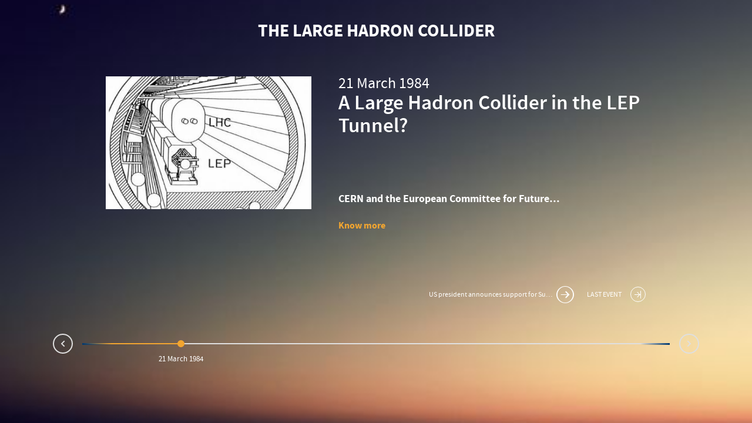

--- FILE ---
content_type: text/html; charset=UTF-8
request_url: https://timeline.web.cern.ch/timeline-header/93/export
body_size: 10736
content:
<!DOCTYPE html>
<html  lang="en" dir="ltr" prefix="content: http://purl.org/rss/1.0/modules/content/  dc: http://purl.org/dc/terms/  foaf: http://xmlns.com/foaf/0.1/  og: http://ogp.me/ns#  rdfs: http://www.w3.org/2000/01/rdf-schema#  schema: http://schema.org/  sioc: http://rdfs.org/sioc/ns#  sioct: http://rdfs.org/sioc/types#  skos: http://www.w3.org/2004/02/skos/core#  xsd: http://www.w3.org/2001/XMLSchema# ">
  <head>
    <meta charset="utf-8" />
<script async src="https://www.googletagmanager.com/gtag/js?id=UA-8058079-44"></script>
<script>window.dataLayer = window.dataLayer || [];function gtag(){dataLayer.push(arguments)};gtag("js", new Date());gtag("set", "developer_id.dMDhkMT", true);gtag("config", "UA-8058079-44", {"groups":"default","anonymize_ip":true,"page_placeholder":"PLACEHOLDER_page_path","allow_ad_personalization_signals":false});</script>
<script>var _paq = _paq || [];(function(){var u=(("https:" == document.location.protocol) ? "https://webanalytics.web.cern.ch/" : "http://webanalytics.web.cern.ch/");_paq.push(["setSiteId", "166"]);_paq.push(["setTrackerUrl", u+"matomo.php"]);_paq.push(["setDoNotTrack", 1]);if (!window.matomo_search_results_active) {_paq.push(["trackPageView"]);}_paq.push(["setIgnoreClasses", ["no-tracking","colorbox"]]);_paq.push(["enableLinkTracking"]);var d=document,g=d.createElement("script"),s=d.getElementsByTagName("script")[0];g.type="text/javascript";g.defer=true;g.async=true;g.src=u+"matomo.js";s.parentNode.insertBefore(g,s);})();</script>
<meta name="Generator" content="Drupal 10 (https://www.drupal.org)" />
<meta name="MobileOptimized" content="width" />
<meta name="HandheldFriendly" content="true" />
<meta name="viewport" content="width=device-width, initial-scale=1.0" />
<link rel="icon" href="/sites/default/themes/custom/cerntimeline/favicon.ico" type="image/vnd.microsoft.icon" />

    <title>The Large Hadron Collider | timeline.web.cern.ch</title>
    <link rel="stylesheet" media="all" href="/modules/custom/cern-loading/css/cern_loading.css?suco7s" />
<link rel="stylesheet" media="all" href="/core/misc/components/progress.module.css?suco7s" />
<link rel="stylesheet" media="all" href="/core/modules/system/css/components/align.module.css?suco7s" />
<link rel="stylesheet" media="all" href="/core/modules/system/css/components/fieldgroup.module.css?suco7s" />
<link rel="stylesheet" media="all" href="/core/modules/system/css/components/container-inline.module.css?suco7s" />
<link rel="stylesheet" media="all" href="/core/modules/system/css/components/clearfix.module.css?suco7s" />
<link rel="stylesheet" media="all" href="/core/modules/system/css/components/details.module.css?suco7s" />
<link rel="stylesheet" media="all" href="/core/modules/system/css/components/hidden.module.css?suco7s" />
<link rel="stylesheet" media="all" href="/core/modules/system/css/components/item-list.module.css?suco7s" />
<link rel="stylesheet" media="all" href="/core/modules/system/css/components/js.module.css?suco7s" />
<link rel="stylesheet" media="all" href="/core/modules/system/css/components/nowrap.module.css?suco7s" />
<link rel="stylesheet" media="all" href="/core/modules/system/css/components/position-container.module.css?suco7s" />
<link rel="stylesheet" media="all" href="/core/modules/system/css/components/reset-appearance.module.css?suco7s" />
<link rel="stylesheet" media="all" href="/core/modules/system/css/components/resize.module.css?suco7s" />
<link rel="stylesheet" media="all" href="/core/modules/system/css/components/system-status-counter.css?suco7s" />
<link rel="stylesheet" media="all" href="/core/modules/system/css/components/system-status-report-counters.css?suco7s" />
<link rel="stylesheet" media="all" href="/core/modules/system/css/components/system-status-report-general-info.css?suco7s" />
<link rel="stylesheet" media="all" href="/core/modules/system/css/components/tablesort.module.css?suco7s" />
<link rel="stylesheet" media="all" href="/sites/default/modules/custom/cern_timeline_custom/horizontal-timeline/css/reset.css?suco7s" />
<link rel="stylesheet" media="all" href="/sites/default/modules/custom/cern_timeline_custom/horizontal-timeline/css/style.css?suco7s" />
<link rel="stylesheet" media="all" href="/modules/custom/cern-toolbar/assets/css/screen.css?suco7s" />
<link rel="stylesheet" media="all" href="/modules/custom/cern-toolbar/assets/css/cookieconsent.css?suco7s" />
<link rel="stylesheet" media="all" href="/core/modules/views/css/views.module.css?suco7s" />
<link rel="stylesheet" media="all" href="/themes/custom/cern-base-theme/css/base.css?suco7s" />
<link rel="stylesheet" media="all" href="/themes/custom/cern-theme/css/color/colors.css?suco7s" />
<link rel="stylesheet" media="all" href="/sites/default/files/color/cerntimeline-b653254f/colors.css?suco7s" />
<link rel="stylesheet" media="all" href="/themes/custom/cern-base-theme/css/layout.css?suco7s" />
<link rel="stylesheet" media="all" href="//framework.web.cern.ch/framework/3.0/js/prism/prism.css" />
<link rel="stylesheet" media="all" href="/themes/custom/cern-base-theme/css/components/footer.css?suco7s" />
<link rel="stylesheet" media="all" href="/themes/custom/cern-base-theme/css/components/header.css?suco7s" />
<link rel="stylesheet" media="all" href="/themes/custom/cern-base-theme/css/components/pagination.css?suco7s" />
<link rel="stylesheet" media="all" href="/themes/custom/cern-base-theme/css/components/forms.css?suco7s" />
<link rel="stylesheet" media="all" href="/themes/custom/cern-base-theme/css/components/fields.css?suco7s" />
<link rel="stylesheet" media="all" href="/themes/custom/cern-base-theme/css/components/dropdown.css?suco7s" />
<link rel="stylesheet" media="all" href="/themes/custom/cern-base-theme/css/components/progress.css?suco7s" />
<link rel="stylesheet" media="all" href="/themes/custom/cern-base-theme/css/components/accordion.css?suco7s" />
<link rel="stylesheet" media="all" href="/themes/custom/cern-base-theme/css/components/social-sharing.css?suco7s" />
<link rel="stylesheet" media="all" href="//framework.web.cern.ch/framework/3.0/js/colorbox/colorbox.css" />
<link rel="stylesheet" media="all" href="/themes/custom/cern-base-theme/css/theme.css?suco7s" />
<link rel="stylesheet" media="all" href="/themes/custom/cern-base-theme/css/cookies.css?suco7s" />
<link rel="stylesheet" media="all" href="/themes/custom/cern-base-theme/css/viewspage.css?suco7s" />
<link rel="stylesheet" media="all" href="/themes/custom/cern-base-theme/css/views/faq-views.css?suco7s" />
<link rel="stylesheet" media="all" href="/themes/custom/cern-base-theme/css/views/agenda-views.css?suco7s" />
<link rel="stylesheet" media="all" href="/themes/custom/cern-base-theme/css/views/news-views.css?suco7s" />
<link rel="stylesheet" media="all" href="/themes/custom/cern-base-theme/css/views/stories-views.css?suco7s" />
<link rel="stylesheet" media="all" href="/themes/custom/cern-base-theme/css/views/resources-views.css?suco7s" />
<link rel="stylesheet" media="all" href="/themes/custom/cern-base-theme/css/views/taxonomies-views.css?suco7s" />
<link rel="stylesheet" media="all" href="/themes/custom/cern-base-theme/css/views/search-views.css?suco7s" />
<link rel="stylesheet" media="all" href="/themes/custom/cern-base-theme/css/views/common-views.css?suco7s" />
<link rel="stylesheet" media="all" href="/themes/custom/cern-base-theme/css/views/generic-views.css?suco7s" />
<link rel="stylesheet" media="all" href="/themes/custom/cern-theme/css/header.css?suco7s" />
<link rel="stylesheet" media="all" href="/themes/custom/cern-theme/css/layout.css?suco7s" />
<link rel="stylesheet" media="all" href="/themes/custom/cern-theme/css/common-views.css?suco7s" />
<link rel="stylesheet" media="all" href="/themes/custom/cern-theme/css/fields.css?suco7s" />
<link rel="stylesheet" media="all" href="/themes/custom/cern-theme/css/forms.css?suco7s" />
<link rel="stylesheet" media="all" href="/themes/custom/cern-theme/css/views.css?suco7s" />
<link rel="stylesheet" media="all" href="/themes/custom/cern-theme/css/blocks.css?suco7s" />
<link rel="stylesheet" media="all" href="/themes/custom/cern-theme/css/comments.css?suco7s" />
<link rel="stylesheet" media="all" href="/sites/default/themes/custom/cerntimeline/css/theme.css?suco7s" />

    
          <link rel="preload" href="//framework.web.cern.ch/framework/3.0/images/loader.gif" as="image">
      </head>
  <body class="cern-theme-on path-timeline-header has-glyphicons">
        <a href="#main-content" class="visually-hidden focusable skip-link">
      Skip to main content
    </a>
    <div id="cern-global-loading-layout"><span><span></span></span><span></span></div><div  id="cern-toolbar" role="group" aria-label="CERN Toolbar" class="user-not-authenticated">
    <h1>
        <a href="//home.cern" title="CERN">
            CERN
            <span>Accelerating science</span>
        </a>
    </h1>
    <ul>
        <li class="signin"> 
                                                     
                                        <div class="item-list item-list-length-1">
                <ul class="cern-signedin toolbar-submenu"><li class="cern-account-links"><a href="https://timeline.web.cern.ch/user/login?destination=timeline-header/93/export" class="cern-account cern-signin cern-single-mobile-signin">Sign in</a></li></ul>
            </div>
        </li>
        <li><a href="//cern.ch/directory" class="cern-directory" title="Search CERN resources and browse the directory">Directory</a></li>
    </ul>
</div>

      <div class="dialog-off-canvas-main-canvas" data-off-canvas-main-canvas>
    





    
<div class="container-fluid">
	
</div>

<header  role="banner">

  <div class="header-wrapper">

		    
		    
									<div class="site-nav col-sm-9 ">
			
          <div class="region region-header">
    <nav role="navigation" aria-labelledby="block-cerntimeline-main-menu-menu" id="block-cerntimeline-main-menu">
            <h2 class="sr-only" id="block-cerntimeline-main-menu-menu">Main navigation</h2>

      <nav class="navbar navbar-default main-menu">
    <div class="container-fluid">
        <!-- Brand and toggle get grouped for better mobile display -->
        <div class="navbar-header">
            <button type="button" class="navbar-toggle collapsed" data-toggle="collapse" data-target="#bs-example-navbar-collapse-1" aria-expanded="false">
                <span class="sr-only">Toggle navigation</span>
                <span class="icon-bar"></span>
                <span class="icon-bar"></span>
                <span class="icon-bar"></span>
            </button>
        </div>

        <!-- Collect the nav links, forms, and other content for toggling -->
        <div class="collapse navbar-collapse" id="bs-example-navbar-collapse-1">

            
                                                                            <ul class="nav navbar-nav">
                                                                        <li>
                        <a href="/build-a-timeline" data-drupal-link-system-path="node/1">Build a timeline</a>
                                                            </li>

                    
                                                            <li>
                        <a href="/timelines" data-drupal-link-system-path="timelines">Timelines</a>
                                                            </li>

                    
                                                            <li>
                        <a href="/events" data-drupal-link-system-path="events">Events</a>
                                                            </li>

                    
                                </ul>
                                

            
        </div>
        <!-- /.navbar-collapse -->
    </div>
    <!-- /.container-fluid -->
</nav>

  </nav>
<section class="language-switcher-language-url block block-language block-language-blocklanguage-interface clearfix" id="block-languageswitcher" role="navigation">
  
    

      <ul class="links"><li hreflang="en" data-drupal-link-system-path="timeline-header/93/export" class="en is-active" aria-current="page"><a href="/timeline-header/93/export" class="language-link is-active" hreflang="en" data-drupal-link-system-path="timeline-header/93/export" aria-current="page">en</a></li><li hreflang="fr" data-drupal-link-system-path="timeline-header/93/export" class="fr"><a href="/fr/timeline-header/93/export" class="language-link" hreflang="fr" data-drupal-link-system-path="timeline-header/93/export">fr</a></li></ul>
  </section>


  </div>

      </div>
    
  </div>

</div>

</header>

<main role="main">
	<a id="main-content" tabindex="-1"></a>
					<div class="container">
				<div class="wrapper-center col-md-12 col-sm-12 col-xs-12">
			  <div class="region region-content">
    <div data-drupal-messages-fallback class="hidden"></div>
  <div class="views-element-container form-group"><div id="export-custom-timeline"  class="cd-horizontal-timeline view view-timeline-header view-id-timeline_header view-display-id-page_2 js-view-dom-id-9360b3f1e685bd5d640ec94500d3ccc0ad7281ac79639b8f2033d2f61f817b25">
  
      
        <div class="timeline-title">
   The Large Hadron Collider
   </div>
  
    
            
<div style="display: none;" class="custom-bg-timeline" data-background="https://timeline.web.cern.ch/sites/default/files/2018-06/480_360_10_11.jpg">
</div>

  <div class="events-content">
    <ol >
                                           <li style="color:" class="selected" id="imageli" data-manu="2" data-date="21/03/1984"><div class="views-field views-field-nothing-2 timeline-image-div views-field-field-image">    <img loading="lazy" src="/sites/default/files/styles/timeline_custom_crop/public/LHC-in-LEP.jpg?itok=UMldJogB" width="480" height="310" alt="" typeof="Image" class="img-responsive" />



</div><div class="timeline-wrap-slider-elements-wrapper">
<em><time>21 March 1984</time></em>
<h2>A Large Hadron Collider in the LEP Tunnel?</h2>
<p>CERN and the European Committee for Future…</p>
<a href="https://timeline.web.cern.ch/node/449" target="_blank">Know more</a>
</div></li>
                                                                  <li style="color:" class="" id="noimageli" data-manu="2" data-date="30/01/1987"><div class="views-field views-field-nothing-2 timeline-image-div views-field-field-image">  
</div><div class="timeline-wrap-slider-elements-wrapper">
<em><time>30 January 1987</time></em>
<h2>US president announces support for Superconducting Super Collider</h2>
<p>With US President Ronald Reagan’s support,…</p>
<a href="https://timeline.web.cern.ch/node/450" target="_blank">Know more</a>
</div></li>
                                                          <li style="color:" class="" id="imageli" data-manu="2" data-date="01/10/1992"><div class="views-field views-field-nothing-2 timeline-image-div views-field-field-image">    <img loading="lazy" src="/sites/default/files/styles/timeline_custom_crop/public/Screen%20shot%202012-11-15%20at%204.07.34%20PM.png?itok=HOgjCA4y" width="480" height="310" alt="" typeof="Image" class="img-responsive" />



</div><div class="timeline-wrap-slider-elements-wrapper">
<em><time>01 October 1992</time></em>
<h2>ATLAS and CMS collaborations publish letters of intent</h2>
<p>The Toroidal LHC Apparatus collaboration propose…</p>
<a href="https://timeline.web.cern.ch/node/451" target="_blank">Know more</a>
</div></li>
                                                          <li style="color:" class="" id="imageli" data-manu="2" data-date="01/03/1993"><div class="views-field views-field-nothing-2 timeline-image-div views-field-field-image">    <img loading="lazy" src="/sites/default/files/styles/timeline_custom_crop/public/ALICE.jpg?itok=Ogummsgz" width="480" height="310" alt="" typeof="Image" class="img-responsive" />



</div><div class="timeline-wrap-slider-elements-wrapper">
<em><time>01 March 1993</time></em>
<h2>ALICE collaboration publishes letter of intent</h2>
<p>The collaboration for A Large Ion Collider…</p>
<a href="https://timeline.web.cern.ch/node/452" target="_blank">Know more</a>
</div></li>
                                                          <li style="color:" class="" id="noimageli" data-manu="2" data-date="21/10/1993"><div class="views-field views-field-nothing-2 timeline-image-div views-field-field-image">  
</div><div class="timeline-wrap-slider-elements-wrapper">
<em><time>21 October 1993</time></em>
<h2>Superconducting Super Collider project cancelled</h2>
<p>Due to concerns linked to rising costs, the US…</p>
<a href="https://timeline.web.cern.ch/node/453" target="_blank">Know more</a>
</div></li>
                                                          <li style="color:" class="" id="imageli" data-manu="2" data-date="14/04/1994"><div class="views-field views-field-nothing-2 timeline-image-div views-field-field-image">    <img loading="lazy" src="/sites/default/files/styles/timeline_custom_crop/public/prototype-magnet.jpg?itok=y5r1E23U" width="480" height="310" alt="" typeof="Image" class="img-responsive" />



</div><div class="timeline-wrap-slider-elements-wrapper">
<em><time>14 April 1994</time></em>
<h2>10-metre magnet prototype achieves 8.73 Tesla</h2>
<p>The first prototype bending-magnet for the LHC…</p>
<a href="https://timeline.web.cern.ch/node/454" target="_blank">Know more</a>
</div></li>
                                                          <li style="color:" class="" id="noimageli" data-manu="2" data-date="16/12/1994"><div class="views-field views-field-nothing-2 timeline-image-div views-field-field-image">  
</div><div class="timeline-wrap-slider-elements-wrapper">
<em><time>16 December 1994</time></em>
<h2>LHC construction approved</h2>
<p>The CERN council approves the construction of the…</p>
<a href="https://timeline.web.cern.ch/node/375" target="_blank">Know more</a>
</div></li>
                                                          <li style="color:" class="" id="imageli" data-manu="2" data-date="23/06/1995"><div class="views-field views-field-nothing-2 timeline-image-div views-field-field-image">    <img loading="lazy" src="/sites/default/files/styles/timeline_custom_crop/public/Daruma.jpg?itok=nLY5yTt-" width="480" height="310" alt="" typeof="Image" class="img-responsive" />



</div><div class="timeline-wrap-slider-elements-wrapper">
<em><time>23 June 1995</time></em>
<h2>Japan admitted as CERN observer state</h2>
<p>The CERN Council admits Japan as an observer…</p>
<a href="https://timeline.web.cern.ch/node/455" target="_blank">Know more</a>
</div></li>
                                                          <li style="color:" class="" id="imageli" data-manu="2" data-date="20/10/1995"><div class="views-field views-field-nothing-2 timeline-image-div views-field-field-image">    <img loading="lazy" src="/sites/default/files/styles/timeline_custom_crop/public/Screen%20shot%202012-11-15%20at%204.24.58%20PM.png?itok=DbDRwRBq" width="480" height="310" alt="" typeof="Image" class="img-responsive" />



</div><div class="timeline-wrap-slider-elements-wrapper">
<em><time>20 October 1995</time></em>
<h2>LHC Conceptual Design Report published</h2>
<p>The Large Hadron Collider (LHC) project is…</p>
<a href="https://timeline.web.cern.ch/node/389" target="_blank">Know more</a>
</div></li>
                                                          <li style="color:" class="" id="noimageli" data-manu="2" data-date="31/01/1997"><div class="views-field views-field-nothing-2 timeline-image-div views-field-field-image">  
</div><div class="timeline-wrap-slider-elements-wrapper">
<em><time>31 January 1997</time></em>
<h2>CMS and ATLAS experiments approved</h2>
<p>Four years after the first technical proposals,…</p>
<a href="https://timeline.web.cern.ch/node/372" target="_blank">Know more</a>
</div></li>
                                                          <li style="color:" class="" id="noimageli" data-manu="2" data-date="14/02/1997"><div class="views-field views-field-nothing-2 timeline-image-div views-field-field-image">  
</div><div class="timeline-wrap-slider-elements-wrapper">
<em><time>14 February 1997</time></em>
<h2>ALICE experiment approved</h2>
<p>The CERN research board&nbsp;officially approves…</p>
<a href="https://timeline.web.cern.ch/node/387" target="_blank">Know more</a>
</div></li>
                                                          <li style="color:" class="" id="imageli" data-manu="2" data-date="15/08/1997"><div class="views-field views-field-nothing-2 timeline-image-div views-field-field-image">    <img loading="lazy" src="/sites/default/files/styles/timeline_custom_crop/public/TOTEM.jpg?itok=zcJgiS6J" width="480" height="310" alt="" typeof="Image" class="img-responsive" />



</div><div class="timeline-wrap-slider-elements-wrapper">
<em><time>15 August 1997</time></em>
<h2>TOTEM collaboration publishes letter of intent</h2>
<p>The Total Cross Section, Elastic Scattering…</p>
<a href="https://timeline.web.cern.ch/node/456" target="_blank">Know more</a>
</div></li>
                                                          <li style="color:" class="" id="imageli" data-manu="2" data-date="19/12/1997"><div class="views-field views-field-nothing-2 timeline-image-div views-field-field-image">    <img loading="lazy" src="/sites/default/files/styles/timeline_custom_crop/public/Us-observer.jpg?itok=GOj921AO" width="480" height="310" alt="" typeof="Image" class="img-responsive" />



</div><div class="timeline-wrap-slider-elements-wrapper">
<em><time>19 December 1997</time></em>
<h2>United States admitted as CERN observer state</h2>
<p>At the December session of the CERN council,…</p>
<a href="https://timeline.web.cern.ch/node/457" target="_blank">Know more</a>
</div></li>
                                                          <li style="color:" class="" id="imageli" data-manu="2" data-date="15/02/1998"><div class="views-field views-field-nothing-2 timeline-image-div views-field-field-image">    <img loading="lazy" src="/sites/default/files/styles/timeline_custom_crop/public/Screen%20shot%202012-11-15%20at%204.04.29%20PM.png?itok=dbz2tUmk" width="480" height="310" alt="" typeof="Image" class="img-responsive" />



</div><div class="timeline-wrap-slider-elements-wrapper">
<em><time>15 February 1998</time></em>
<h2>MoEDAL collaboration publishes letter of intent</h2>
<p>The Monopole and Exotics Detector at the LHC…</p>
<a href="https://timeline.web.cern.ch/node/458" target="_blank">Know more</a>
</div></li>
                                                          <li style="color:" class="" id="imageli" data-manu="2" data-date="10/07/1998"><div class="views-field views-field-nothing-2 timeline-image-div views-field-field-image">    <img loading="lazy" src="/sites/default/files/styles/timeline_custom_crop/public/Gallo-roman.jpg?itok=NRT_PJkT" width="480" height="310" alt="" typeof="Image" class="img-responsive" />



</div><div class="timeline-wrap-slider-elements-wrapper">
<em><time>10 July 1998</time></em>
<h2>Gallo-Roman ruins discovered at CMS dig site  </h2>
<p>As construction workers are preparing the work…</p>
<a href="https://timeline.web.cern.ch/node/464" target="_blank">Know more</a>
</div></li>
                                                          <li style="color:" class="" id="noimageli" data-manu="2" data-date="17/09/1998"><div class="views-field views-field-nothing-2 timeline-image-div views-field-field-image">  
</div><div class="timeline-wrap-slider-elements-wrapper">
<em><time>17 September 1998</time></em>
<h2>LHCb experiment approved</h2>
<p>LHCb is the fourth experiment approved for the…</p>
<a href="https://timeline.web.cern.ch/node/373" target="_blank">Know more</a>
</div></li>
                                                          <li style="color:" class="" id="imageli" data-manu="2" data-date="31/05/2002"><div class="views-field views-field-nothing-2 timeline-image-div views-field-field-image">    <img loading="lazy" src="/sites/default/files/styles/timeline_custom_crop/public/ATLAS-excavation-final.jpg?itok=9SX73WJp" width="480" height="310" alt="" typeof="Image" class="img-responsive" />



</div><div class="timeline-wrap-slider-elements-wrapper">
<em><time>31 May 2002</time></em>
<h2>Final excavation of the ATLAS cavern</h2>
<p>A digger removes the final sods of earth from the…</p>
<a href="https://timeline.web.cern.ch/node/465" target="_blank">Know more</a>
</div></li>
                                                          <li style="color:" class="" id="imageli" data-manu="2" data-date="05/07/2002"><div class="views-field views-field-nothing-2 timeline-image-div views-field-field-image">    <img loading="lazy" src="/sites/default/files/styles/timeline_custom_crop/public/Cement-truck.jpg?itok=7U3Z4Pah" width="480" height="310" alt="" typeof="Image" class="img-responsive" />



</div><div class="timeline-wrap-slider-elements-wrapper">
<em><time>05 July 2002</time></em>
<h2>Reinforcing the ATLAS cavern floor</h2>
<p>Construction workers use a modified cement truck…</p>
<a href="https://timeline.web.cern.ch/node/466" target="_blank">Know more</a>
</div></li>
                                                          <li style="color:" class="" id="noimageli" data-manu="2" data-date="04/06/2003"><div class="views-field views-field-nothing-2 timeline-image-div views-field-field-image">  
</div><div class="timeline-wrap-slider-elements-wrapper">
<em><time>04 June 2003</time></em>
<h2>ATLAS cavern inaugurated</h2>
<p>After three years of work, the ATLAS detector…</p>
<a href="https://timeline.web.cern.ch/node/459" target="_blank">Know more</a>
</div></li>
                                                          <li style="color:" class="" id="noimageli" data-manu="2" data-date="05/11/2003"><div class="views-field views-field-nothing-2 timeline-image-div views-field-field-image">  
</div><div class="timeline-wrap-slider-elements-wrapper">
<em><time>05 November 2003</time></em>
<h2>LHCf submits letter of intent</h2>
<p>The LHC forward collaboration proposes to build…</p>
<a href="https://timeline.web.cern.ch/node/460" target="_blank">Know more</a>
</div></li>
                                                          <li style="color:" class="" id="noimageli" data-manu="2" data-date="01/02/2005"><div class="views-field views-field-nothing-2 timeline-image-div views-field-field-image">  
</div><div class="timeline-wrap-slider-elements-wrapper">
<em><time>01 February 2005</time></em>
<h2>CMS cavern inaugurated</h2>
<p>After six and a half years of work, CERN leaders…</p>
<a href="https://timeline.web.cern.ch/node/461" target="_blank">Know more</a>
</div></li>
                                                          <li style="color:" class="" id="noimageli" data-manu="2" data-date="26/04/2007"><div class="views-field views-field-nothing-2 timeline-image-div views-field-field-image">  
</div><div class="timeline-wrap-slider-elements-wrapper">
<em><time>26 April 2007</time></em>
<h2>Last LHC dipole magnet goes underground</h2>
<p>The last superconducting magnet is lowered down…</p>
<a href="https://timeline.web.cern.ch/node/377" target="_blank">Know more</a>
</div></li>
                                                          <li style="color:" class="" id="noimageli" data-manu="2" data-date="29/02/2008"><div class="views-field views-field-nothing-2 timeline-image-div views-field-field-image">  
</div><div class="timeline-wrap-slider-elements-wrapper">
<em><time>29 February 2008</time></em>
<h2>Final large detector piece lowered into ATLAS cavern</h2>
<p>A component known as a small wheel is the last…</p>
<a href="https://timeline.web.cern.ch/node/462" target="_blank">Know more</a>
</div></li>
                                                          <li style="color:" class="" id="noimageli" data-manu="2" data-date="23/07/2008"><div class="views-field views-field-nothing-2 timeline-image-div views-field-field-image">  
</div><div class="timeline-wrap-slider-elements-wrapper">
<em><time>23 July 2008</time></em>
<h2>Final large detector piece lowered into CMS cavern</h2>
<p>The pixel detector barrel is the last large piece…</p>
<a href="https://timeline.web.cern.ch/node/463" target="_blank">Know more</a>
</div></li>
                                                          <li style="color:" class="" id="imageli" data-manu="2" data-date="10/09/2008"><div class="views-field views-field-nothing-2 timeline-image-div views-field-field-image">    <img loading="lazy" src="/sites/default/files/styles/timeline_custom_crop/public/LHC-start-up.jpg?itok=vefvDgC8" width="480" height="310" alt="" typeof="Image" class="img-responsive" />



</div><div class="timeline-wrap-slider-elements-wrapper">
<em><time>10 September 2008</time></em>
<h2>The LHC starts up</h2>
<p>At 10.28am on 10 September 2008 a beam of protons…</p>
<a href="https://timeline.web.cern.ch/node/374" target="_blank">Know more</a>
</div></li>
                                                          <li style="color:" class="" id="noimageli" data-manu="2" data-date="19/09/2008"><div class="views-field views-field-nothing-2 timeline-image-div views-field-field-image">  
</div><div class="timeline-wrap-slider-elements-wrapper">
<em><time>19 September 2008</time></em>
<h2>Incident at the LHC</h2>
<p>On 19 September 2008, during powering tests of…</p>
<a href="https://timeline.web.cern.ch/node/514" target="_blank">Know more</a>
</div></li>
                                                          <li style="color:" class="" id="imageli" data-manu="2" data-date="21/10/2008"><div class="views-field views-field-nothing-2 timeline-image-div views-field-field-image">    <img loading="lazy" src="/sites/default/files/styles/timeline_custom_crop/public/Daruma-2.jpg?itok=5TNky8YT" width="480" height="310" alt="" typeof="Image" class="img-responsive" />



</div><div class="timeline-wrap-slider-elements-wrapper">
<em><time>21 October 2008</time></em>
<h2>Inauguration of the LHC</h2>
<p>In line with Japanese tradition, this Daruma doll…</p>
<a href="https://timeline.web.cern.ch/node/467" target="_blank">Know more</a>
</div></li>
                                                          <li style="color:" class="" id="noimageli" data-manu="2" data-date="30/04/2009"><div class="views-field views-field-nothing-2 timeline-image-div views-field-field-image">  
</div><div class="timeline-wrap-slider-elements-wrapper">
<em><time>30 April 2009</time></em>
<h2>Final magnet goes underground after LHC repair</h2>
<p>The 53rd and final replacement magnet for the…</p>
<a href="https://timeline.web.cern.ch/node/376" target="_blank">Know more</a>
</div></li>
                                                          <li style="color:" class="" id="noimageli" data-manu="2" data-date="20/11/2009"><div class="views-field views-field-nothing-2 timeline-image-div views-field-field-image">  
</div><div class="timeline-wrap-slider-elements-wrapper">
<em><time>20 November 2009</time></em>
<h2>Beams back in the LHC</h2>
<p>From a CERN press release, dated 20 November 2009…</p>
<a href="https://timeline.web.cern.ch/node/535" target="_blank">Know more</a>
</div></li>
                                                          <li style="color:" class="" id="noimageli" data-manu="2" data-date="16/12/2009"><div class="views-field views-field-nothing-2 timeline-image-div views-field-field-image">  
</div><div class="timeline-wrap-slider-elements-wrapper">
<em><time>16 December 2009</time></em>
<h2>The LHC is put into standby mode</h2>
<p>On 16 December 2009, the LHC ends its first full…</p>
<a href="https://timeline.web.cern.ch/node/536" target="_blank">Know more</a>
</div></li>
                                                          <li style="color:" class="" id="imageli" data-manu="2" data-date="28/02/2010"><div class="views-field views-field-nothing-2 timeline-image-div views-field-field-image">    <img loading="lazy" src="/sites/default/files/styles/timeline_custom_crop/public/3.5TEV-screen.jpg?itok=Gh3S0k4f" width="480" height="310" alt="" typeof="Image" class="img-responsive" />



</div><div class="timeline-wrap-slider-elements-wrapper">
<em><time>28 February 2010</time></em>
<h2>The LHC starts again after a short technical stop</h2>
<p>After a short technical stop, beams circulate…</p>
<a href="https://timeline.web.cern.ch/node/537" target="_blank">Know more</a>
</div></li>
                                                          <li style="color:" class="" id="imageli" data-manu="2" data-date="30/03/2010"><div class="views-field views-field-nothing-2 timeline-image-div views-field-field-image">    <img loading="lazy" src="/sites/default/files/styles/timeline_custom_crop/public/toast.jpg?itok=uQtEwXDS" width="480" height="310" alt="" typeof="Image" class="img-responsive" />



</div><div class="timeline-wrap-slider-elements-wrapper">
<em><time>30 March 2010</time></em>
<h2>First LHC collisions at 7 TeV</h2>
<p>ATLAS records collisions at 7 TeV centre-of-mass…</p>
<a href="https://timeline.web.cern.ch/node/519" target="_blank">Know more</a>
</div></li>
                                                          <li style="color:" class="" id="noimageli" data-manu="2" data-date="18/10/2011"><div class="views-field views-field-nothing-2 timeline-image-div views-field-field-image">  
</div><div class="timeline-wrap-slider-elements-wrapper">
<em><time>18 October 2011</time></em>
<h2>LHC proton run for 2011 reaches successful conclusion</h2>
<p>On 18 October 2011, the grand total of data…</p>
<a href="https://timeline.web.cern.ch/node/538" target="_blank">Know more</a>
</div></li>
                                                          <li style="color:" class="" id="noimageli" data-manu="2" data-date="13/12/2011"><div class="views-field views-field-nothing-2 timeline-image-div views-field-field-image">  
</div><div class="timeline-wrap-slider-elements-wrapper">
<em><time>13 December 2011</time></em>
<h2>Tantalising hints of the Higgs</h2>
<p>In a seminar today the ATLAS and CMS experiments…</p>
<a href="https://timeline.web.cern.ch/node/378" target="_blank">Know more</a>
</div></li>
                                                          <li style="color:" class="" id="imageli" data-manu="2" data-date="05/04/2012"><div class="views-field views-field-nothing-2 timeline-image-div views-field-field-image">    <img loading="lazy" src="/sites/default/files/styles/timeline_custom_crop/public/Record-collision-energy-of-8TeV.jpg?itok=r3hj05CV" width="480" height="310" alt="" typeof="Image" class="img-responsive" />



</div><div class="timeline-wrap-slider-elements-wrapper">
<em><time>05 April 2012</time></em>
<h2>Record collision energy of 8TeV</h2>
<p>(image: event recorded with the CMS detector in…</p>
<a href="https://timeline.web.cern.ch/node/539" target="_blank">Know more</a>
</div></li>
                                                          <li style="color:" class="" id="imageli" data-manu="2" data-date="04/07/2012"><div class="views-field views-field-nothing-2 timeline-image-div views-field-field-image">    <img loading="lazy" src="/sites/default/files/styles/timeline_custom_crop/public/Higgs-Gianotti.jpg?itok=Ag-ZCgDK" width="480" height="310" alt="" typeof="Image" class="img-responsive" />



</div><div class="timeline-wrap-slider-elements-wrapper">
<em><time>04 July 2012</time></em>
<h2>ATLAS and CMS observe a particle consistent with the Higgs boson</h2>
<p>

On 4 July 2012, as a curtain raiser to the year…</p>
<a href="https://timeline.web.cern.ch/node/520" target="_blank">Know more</a>
</div></li>
                                                          <li style="color:" class="" id="noimageli" data-manu="2" data-date="16/02/2013"><div class="views-field views-field-nothing-2 timeline-image-div views-field-field-image">  
</div><div class="timeline-wrap-slider-elements-wrapper">
<em><time>16 February 2013</time></em>
<h2>End of LHC Run 1: First shutdown begins</h2>
<p>On Saturday 16 February at 8.25am the shift crew…</p>
<a href="https://timeline.web.cern.ch/node/534" target="_blank">Know more</a>
</div></li>
                                                          <li style="color:" class="" id="imageli" data-manu="2" data-date="08/10/2013"><div class="views-field views-field-nothing-2 timeline-image-div views-field-field-image">    <img loading="lazy" src="/sites/default/files/styles/timeline_custom_crop/public/higgs-and-englert-nobel.jpg?itok=NVhtdXmI" width="480" height="310" alt="" typeof="Image" class="img-responsive" />



</div><div class="timeline-wrap-slider-elements-wrapper">
<em><time>08 October 2013</time></em>
<h2>François Englert and Peter W. Higgs awarded 2013 Nobel Prize in Physics</h2>
<p>François Englert (left) and Peter Higgs at CERN…</p>
<a href="https://timeline.web.cern.ch/node/540" target="_blank">Know more</a>
</div></li>
                                                          <li style="color:" class="" id="noimageli" data-manu="2" data-date="12/12/2014"><div class="views-field views-field-nothing-2 timeline-image-div views-field-field-image">  
</div><div class="timeline-wrap-slider-elements-wrapper">
<em><time>12 December 2014</time></em>
<h2>CERN’s Large Hadron Collider gears up for run 2</h2>
<p>Run 2 of the LHC follows a 2-year technical stop…</p>
<a href="https://timeline.web.cern.ch/node/763" target="_blank">Know more</a>
</div></li>
                                                          <li style="color:" class="" id="noimageli" data-manu="2" data-date="13/05/2015"><div class="views-field views-field-nothing-2 timeline-image-div views-field-field-image">  
</div><div class="timeline-wrap-slider-elements-wrapper">
<em><time>13 May 2015</time></em>
<h2>CMS and LHCb experiments reveal decay of the&nbsp;B0s&nbsp;particle into two muon particles</h2>
<p>Published in&nbsp;Nature, the CMS and LHCb…</p>
<a href="https://timeline.web.cern.ch/node/762" target="_blank">Know more</a>
</div></li>
                                                          <li style="color:" class="" id="imageli" data-manu="2" data-date="03/06/2015"><div class="views-field views-field-nothing-2 timeline-image-div views-field-field-image">    <img loading="lazy" src="/sites/default/files/styles/timeline_custom_crop/public/LHC.jpg?itok=-GFUVXjQ" width="480" height="310" alt="" typeof="Image" class="img-responsive" />



</div><div class="timeline-wrap-slider-elements-wrapper">
<em><time>03 June 2015</time></em>
<h2>LHC experiments back in business at record energy of 13 TeV</h2>
<p>From an update on the CERN website:&nbsp;


The…</p>
<a href="https://timeline.web.cern.ch/node/567" target="_blank">Know more</a>
</div></li>
                                                          <li style="color:" class="" id="imageli" data-manu="2" data-date="10/08/2016"><div class="views-field views-field-nothing-2 timeline-image-div views-field-field-image">   <figure class="cds-image" data-record-id="2157891" data-filename="Comparison Monopoles Dipole" id="OPEN-PHO-CHART-2016-004-4">
                            <a href="//cds.cern.ch/images/OPEN-PHO-CHART-2016-004-4" title="View on CDS">
                              <img alt="Magnetic monopoles and dipoles" src="//cds.cern.ch/images/OPEN-PHO-CHART-2016-004-4/file?size=large" />
                            </a>
                            <figcaption>
                              Magnetic monopoles and dipoles (Image: CERN)
                              <span> (Image: CERN)</span>
                            </figcaption>
                          </figure>
</div><div class="timeline-wrap-slider-elements-wrapper">
<em><time>10 August 2016</time></em>
<h2>The LHC MoEDAL experiment publishes its first paper on its search for magnetic monopoles</h2>
<p>In a&nbsp;paper published by the journal JHEP,…</p>
<a href="https://timeline.web.cern.ch/node/761" target="_blank">Know more</a>
</div></li>
                                                          <li style="color:" class="" id="imageli" data-manu="2" data-date="24/04/2017"><div class="views-field views-field-nothing-2 timeline-image-div views-field-field-image">   <figure class="cds-image" data-record-id="2260843" data-filename="2 ALICEimages" id="OPEN-PHO-EXP-2017-003-2">
                            <a href="//cds.cern.ch/images/OPEN-PHO-EXP-2017-003-2" title="View on CDS">
                              <img alt="Enhanced production of multi-strange hadrons in high-multiplicity proton-proton collisions in ALICE experiment" src="//cds.cern.ch/images/OPEN-PHO-EXP-2017-003-2/file?size=large" />
                            </a>
                            <figcaption>
                              As the number of particles produced in proton collisions (the blue lines) increase, the more of these so-called strange hadrons are seen (as shown by the red squares in the graph). (Image: CERN)
                              <span> (Image: CERN)</span>
                            </figcaption>
                          </figure>
</div><div class="timeline-wrap-slider-elements-wrapper">
<em><time>24 April 2017</time></em>
<h2>ALICE experiment results show novel phenomena in proton collisions</h2>
<p>In a paper published in&nbsp;Nature Physics, the…</p>
<a href="https://timeline.web.cern.ch/node/760" target="_blank">Know more</a>
</div></li>
                                                          <li style="color:" class="" id="noimageli" data-manu="2" data-date="06/07/2017"><div class="views-field views-field-nothing-2 timeline-image-div views-field-field-image">  
</div><div class="timeline-wrap-slider-elements-wrapper">
<em><time>06 July 2017</time></em>
<h2>The LHCb experiment is charmed to announce observation of a new particle with two heavy quarks</h2>
<p>At the EPS Conference on High Energy Physics in…</p>
<a href="https://timeline.web.cern.ch/node/759" target="_blank">Know more</a>
</div></li>
                    
  </ol>
<div class="slider-buttons-custom-wrapper"></div>
  </div>

      
        <div class="attachment attachment-after">
      <div class="views-element-container form-group"><div class="cd-horizontal-timeline view view-timeline-header view-id-timeline_header view-display-id-attachment_1 js-view-dom-id-db7d4d56890486b5ffc5445053a96b77405f13a350735e6e604561f970b89d16">
  
      <!-- The Large Hadron Collider -->
    
       <!-- The Large Hadron Collider -->
  
    
             
<div class="timeline">
  <div class="events-wrapper">
    <div class="events">
<ol>
            <li><a href="#0" class="selected" data-date="21/03/1984" ><time>21 March 1984</time></a></li>
                        <li><a href="#0" data-date="30/01/1987" ><time>30 January 1987</time></a></li>
                    <li><a href="#0" data-date="01/10/1992" ><time>01 October 1992</time></a></li>
                    <li><a href="#0" data-date="01/03/1993" ><time>01 March 1993</time></a></li>
                    <li><a href="#0" data-date="21/10/1993" ><time>21 October 1993</time></a></li>
                    <li><a href="#0" data-date="14/04/1994" ><time>14 April 1994</time></a></li>
                    <li><a href="#0" data-date="16/12/1994" ><time>16 December 1994</time></a></li>
                    <li><a href="#0" data-date="23/06/1995" ><time>23 June 1995</time></a></li>
                    <li><a href="#0" data-date="20/10/1995" ><time>20 October 1995</time></a></li>
                    <li><a href="#0" data-date="31/01/1997" ><time>31 January 1997</time></a></li>
                    <li><a href="#0" data-date="14/02/1997" ><time>14 February 1997</time></a></li>
                    <li><a href="#0" data-date="15/08/1997" ><time>15 August 1997</time></a></li>
                    <li><a href="#0" data-date="19/12/1997" ><time>19 December 1997</time></a></li>
                    <li><a href="#0" data-date="15/02/1998" ><time>15 February 1998</time></a></li>
                    <li><a href="#0" data-date="10/07/1998" ><time>10 July 1998</time></a></li>
                    <li><a href="#0" data-date="17/09/1998" ><time>17 September 1998</time></a></li>
                    <li><a href="#0" data-date="31/05/2002" ><time>31 May 2002</time></a></li>
                    <li><a href="#0" data-date="05/07/2002" ><time>05 July 2002</time></a></li>
                    <li><a href="#0" data-date="04/06/2003" ><time>04 June 2003</time></a></li>
                    <li><a href="#0" data-date="05/11/2003" ><time>05 November 2003</time></a></li>
                    <li><a href="#0" data-date="01/02/2005" ><time>01 February 2005</time></a></li>
                    <li><a href="#0" data-date="26/04/2007" ><time>26 April 2007</time></a></li>
                    <li><a href="#0" data-date="29/02/2008" ><time>29 February 2008</time></a></li>
                    <li><a href="#0" data-date="23/07/2008" ><time>23 July 2008</time></a></li>
                    <li><a href="#0" data-date="10/09/2008" ><time>10 September 2008</time></a></li>
                    <li><a href="#0" data-date="19/09/2008" ><time>19 September 2008</time></a></li>
                    <li><a href="#0" data-date="21/10/2008" ><time>21 October 2008</time></a></li>
                    <li><a href="#0" data-date="30/04/2009" ><time>30 April 2009</time></a></li>
                    <li><a href="#0" data-date="20/11/2009" ><time>20 November 2009</time></a></li>
                    <li><a href="#0" data-date="16/12/2009" ><time>16 December 2009</time></a></li>
                    <li><a href="#0" data-date="28/02/2010" ><time>28 February 2010</time></a></li>
                    <li><a href="#0" data-date="30/03/2010" ><time>30 March 2010</time></a></li>
                    <li><a href="#0" data-date="18/10/2011" ><time>18 October 2011</time></a></li>
                    <li><a href="#0" data-date="13/12/2011" ><time>13 December 2011</time></a></li>
                    <li><a href="#0" data-date="05/04/2012" ><time>05 April 2012</time></a></li>
                    <li><a href="#0" data-date="04/07/2012" ><time>04 July 2012</time></a></li>
                    <li><a href="#0" data-date="16/02/2013" ><time>16 February 2013</time></a></li>
                    <li><a href="#0" data-date="08/10/2013" ><time>08 October 2013</time></a></li>
                    <li><a href="#0" data-date="12/12/2014" ><time>12 December 2014</time></a></li>
                    <li><a href="#0" data-date="13/05/2015" ><time>13 May 2015</time></a></li>
                    <li><a href="#0" data-date="03/06/2015" ><time>03 June 2015</time></a></li>
                    <li><a href="#0" data-date="10/08/2016" ><time>10 August 2016</time></a></li>
                    <li><a href="#0" data-date="24/04/2017" ><time>24 April 2017</time></a></li>
                    <li><a href="#0" data-date="06/07/2017" ><time>06 July 2017</time></a></li>
          </ol>
      <span class="filling-line" aria-hidden="true"></span>
    </div> <!-- .events -->
  </div> <!-- .events-wrapper -->
  <ul class="cd-timeline-navigation">
    <li><a href="#0" class="prev inactive">Prev</a></li>
    <li><a href="#0" class="next">Next</a></li>
  </ul> <!-- .cd-timeline-navigation -->
</div> <!-- .timeline -->
      
          </div>
</div>

    </div>
        </div>
</div>


  </div>

		</div>
			</div>
	</main>

<footer role="contentinfo">
<div class="row cern-footer">
				<div class="col-xs-12 col-sm-3 col-md-3 col-lg-3 footer-first-col">
				  <div class="region region-footercolumn1">
    <section id="block-followus" class="block block-block-content block-block-content1889d66f-dc6f-4c7f-a880-75801d5c436e clearfix">
  
    

      
<div  class="block-custom-wrapper">
    
						<div class="field field--name-field-visible-title field--type-string field--label-hidden field--item">Follow us</div>
			
						<div class="field field--name-body field--type-text-with-summary field--label-hidden field--item"><p><span style="font-size:36px;"><span style="font-family: CernIcons, CERN\ Icons, cern-icons;"><a href="http://www.facebook.com/cern">v</a> <a href="http://www.instagram.com/cern">J</a> <a href="http://www.twitter.com/CERN">W</a> <a href="http://www.linkedin.com/company/cern">M</a> <a href="http://www.youtube.com/user/cerntv">1</a></span></span></p>
</div>
			
  </div>
  </section>


  </div>

	  </div>
  <div class="col-xs-12 col-sm-8 col-md-8 col-lg-8 footer-second-col">
    <div class="row">
      <!-- CONTACT US -->
      <div class="col-sm-5 col-md-4 col-md-offset-0 col-lg-4 col-lg-offset-0">
                    <div class="region region-footercolumn2">
    <nav role="navigation" aria-labelledby="block-findus-menu" id="block-findus">
      
  <h2 id="block-findus-menu">Find us</h2>
  

        
        <ul class="menu nav">
						<li>
				<a href="https://cern.ch/contact">Contact us</a>
							</li>
					<li>
				<a href="https://cern.ch/getting-cern">Getting here</a>
							</li>
			</ul>
		

</ul>
  </nav>
<section id="block-contactus" class="block block-block-content block-block-content31aedbe1-3266-478f-aec8-ade7bae230ec clearfix">
  
    

      
<div  class="block-custom-wrapper">
    
						<div class="field field--name-body field--type-text-with-summary field--label-hidden field--item"><p>&nbsp;</p>

<ul>
	<li>CERN</li>
	<li>Esplanade des Particules 1</li>
	<li>1211 Geneva</li>
	<li>Switzerland</li>
</ul>
</div>
			
  </div>
  </section>


  </div>

              </div>
      <!-- general info -->
      <div class="col-sm-6 col-sm-offset-1 col-md-4 col-md-offset-0 col-lg-4">
        <div class=" mb-4">
                        <div class="region region-footercolumn3">
    <nav role="navigation" aria-labelledby="block-cernandyou-menu" id="block-cernandyou">
      
  <h2 id="block-cernandyou-menu">Cern &amp; You</h2>
  

        
        <ul class="menu nav">
						<li>
				<a href="https://cern.ch/procurement">Doing business with CERN</a>
							</li>
					<li>
				<a href="https://cern.ch/knowledgetransfer">Knowledge transfer</a>
							</li>
					<li>
				<a href="https://voisins.web.cern.ch/en">CERN&#039;s neighbours</a>
							</li>
					<li>
				<a href="https://cern.ch/giving">Giving to CERN</a>
							</li>
					<li>
				<a href="https://new-home.web.cern.ch/partnerships">Partnerships</a>
							</li>
					<li>
				<a href="https://alumni.cern/">Alumni</a>
							</li>
			</ul>
		

</ul>
  </nav>

  </div>

                  </div>
      </div>
      <!-- cern and you -->
      <div class="col-sm-6 col-sm-offset-6 col-md-4 col-md-offset-0 col-lg-4  col-lg-offset-0">
        <div class=" mb-4">
                        <div class="region region-footercolumn4">
    <nav role="navigation" aria-labelledby="block-generalinfo-menu" id="block-generalinfo">
      
  <h2 id="block-generalinfo-menu">General Information</h2>
  

        
        <ul class="menu nav">
						<li>
				<a href="https://careers.cern/">Careers</a>
							</li>
					<li>
				<a href="https://visit.cern/">Visits</a>
							</li>
			</ul>
		

</ul>
  </nav>

  </div>

                  </div>
      </div>
    </div>
  </div>
  <div class="col-xs-1 col-sm-1 col-md-1 col-lg-1 footer-last-logo">

          <a href="https://home.cern/" title="CERN" target="_blank"><img src="/sites/default/themes/custom/cerntimeline/logo.svg" alt="CERN"/></a>
    
  </div>
</div>

  <div class="copy-wrapper light">
  <a href="https://copyright.web.cern.ch/">
    Copyright
  </a>
  &nbsp;&copy;
  2025
  CERN</div>
</footer>

  </div>

    
    <script type="application/json" data-drupal-selector="drupal-settings-json">{"path":{"baseUrl":"\/","pathPrefix":"","currentPath":"timeline-header\/93\/export","currentPathIsAdmin":false,"isFront":false,"currentLanguage":"en"},"pluralDelimiter":"\u0003","suppressDeprecationErrors":true,"ajaxPageState":{"libraries":"eJxtjmsOAyEIhC9ky5EMusSaoBhht9mevvtOs-kfYOYjA0HE1Do2aNJkou7C5ZgIW24uUq-eBYdcE6zimHdguRDnSj6OalLgJT1_pBryhY7FJS5gh1-xkYBKkFgC8kNt5jM6MmH9B87cO0siicljRZ4tR4W74QouLwrszemsRgXW-27K9FbY6rPIMDJ9AZcpcDk","theme":"cerntimeline","theme_token":null},"ajaxTrustedUrl":[],"google_analytics":{"account":"UA-8058079-44","trackOutbound":true,"trackMailto":true,"trackTel":true,"trackDownload":true,"trackDownloadExtensions":"7z|aac|arc|arj|asf|asx|avi|bin|csv|doc(x|m)?|dot(x|m)?|exe|flv|gif|gz|gzip|hqx|jar|jpe?g|js|mp(2|3|4|e?g)|mov(ie)?|msi|msp|pdf|phps|png|ppt(x|m)?|pot(x|m)?|pps(x|m)?|ppam|sld(x|m)?|thmx|qtm?|ra(m|r)?|sea|sit|tar|tgz|torrent|txt|wav|wma|wmv|wpd|xls(x|m|b)?|xlt(x|m)|xlam|xml|z|zip"},"matomo":{"disableCookies":false,"trackMailto":true},"bootstrap":{"forms_has_error_value_toggle":1,"modal_animation":1,"modal_backdrop":"true","modal_focus_input":1,"modal_keyboard":1,"modal_select_text":1,"modal_show":1,"modal_size":"","popover_enabled":1,"popover_animation":1,"popover_auto_close":1,"popover_container":"body","popover_content":"","popover_delay":"0","popover_html":0,"popover_placement":"right","popover_selector":"","popover_title":"","popover_trigger":"click","tooltip_enabled":1,"tooltip_animation":1,"tooltip_container":"body","tooltip_delay":"0","tooltip_html":0,"tooltip_placement":"auto left","tooltip_selector":"","tooltip_trigger":"hover"},"field_group":{"html_element":{"mode":"default","context":"view","settings":{"classes":"block-custom-wrapper","id":"","element":"div","show_label":false,"label_element":"h3","attributes":"","effect":"none","speed":"fast"}}},"user":{"uid":0,"permissionsHash":"c9b0217e437c103c80821728922f918edbf142ddfd12445ea2e25efd72919131"}}</script>
<script src="/core/assets/vendor/jquery/jquery.min.js?v=3.7.1"></script>
<script src="/core/assets/vendor/underscore/underscore-min.js?v=1.13.7"></script>
<script src="/core/assets/vendor/once/once.min.js?v=1.0.1"></script>
<script src="/core/misc/drupalSettingsLoader.js?v=10.4.5"></script>
<script src="/core/misc/drupal.js?v=10.4.5"></script>
<script src="/core/misc/drupal.init.js?v=10.4.5"></script>
<script src="/core/assets/vendor/tabbable/index.umd.min.js?v=6.2.0"></script>
<script src="/core/misc/progress.js?v=10.4.5"></script>
<script src="/themes/contrib/bootstrap/js/misc/progress.js?suco7s"></script>
<script src="/core/assets/vendor/loadjs/loadjs.min.js?v=4.3.0"></script>
<script src="/core/misc/debounce.js?v=10.4.5"></script>
<script src="/core/misc/announce.js?v=10.4.5"></script>
<script src="/core/misc/message.js?v=10.4.5"></script>
<script src="/themes/contrib/bootstrap/js/misc/message.js?suco7s"></script>
<script src="/core/misc/ajax.js?v=10.4.5"></script>
<script src="/themes/contrib/bootstrap/js/misc/ajax.js?suco7s"></script>
<script src="/themes/custom/cern-base-theme/sass/bootstrap/javascripts/bootstrap.min.js?suco7s"></script>
<script src="/themes/contrib/bootstrap/js/drupal.bootstrap.js?suco7s"></script>
<script src="/themes/contrib/bootstrap/js/attributes.js?suco7s"></script>
<script src="/themes/contrib/bootstrap/js/theme.js?suco7s"></script>
<script src="/themes/contrib/bootstrap/js/popover.js?suco7s"></script>
<script src="/themes/contrib/bootstrap/js/tooltip.js?suco7s"></script>
<script src="/modules/custom/cern-loading/js/cern_loading.js?suco7s"></script>
<script src="/sites/default/modules/custom/cern_timeline_custom/horizontal-timeline/js/modernizr.js?suco7s"></script>
<script src="/sites/default/modules/custom/cern_timeline_custom/horizontal-timeline/js/main.js?suco7s"></script>
<script src="/sites/default/modules/custom/cern_timeline_custom/cern_timeline_custom.js?suco7s"></script>
<script src="/modules/custom/cern-toolbar/assets/js/cern_toolbar.js?v=1.x"></script>
<script src="//framework.web.cern.ch/framework/3.0/js/prism/prism.js"></script>
<script src="/themes/custom/cern-base-theme/js/cernbase.js?suco7s"></script>
<script src="/themes/custom/cern-base-theme/js/components/social-sharing.js?suco7s"></script>
<script src="/themes/custom/cern-base-theme/js/components/footer.js?suco7s"></script>
<script src="/themes/custom/cern-base-theme/js/views/agenda-views.js?suco7s"></script>
<script src="/themes/custom/cern-base-theme/js/views/faq-views.js?suco7s"></script>
<script src="/themes/custom/cern-base-theme/js/views/news-views.js?suco7s"></script>
<script src="/themes/custom/cern-base-theme/js/views/resources-views.js?suco7s"></script>
<script src="/themes/custom/cern-base-theme/js/views/stories-views.js?suco7s"></script>
<script src="/themes/custom/cern-base-theme/js/views/taxonomies-views.js?suco7s"></script>
<script src="/themes/custom/cern-base-theme/js/views/search-views.js?suco7s"></script>
<script src="/themes/custom/cern-base-theme/js/views/common-views.js?suco7s"></script>
<script src="/themes/custom/cern-base-theme/js/box-effects.js?suco7s"></script>
<script src="//framework.web.cern.ch/framework/3.0/js/colorbox/jquery.colorbox-min.js"></script>
<script src="//framework.web.cern.ch/framework/3.0/js/scroll-magic/ScrollMagic.min.js"></script>
<script src="//framework.web.cern.ch/framework/3.0/js/scroll-magic/text-effects.js"></script>
<script src="/themes/custom/cern-theme/js/anchor-fix.js?suco7s"></script>
<script src="/themes/custom/cern-theme/js/cernclean.js?suco7s"></script>
<script src="/sites/default/themes/custom/cerntimeline/js/cerntimeline.js?suco7s"></script>
<script src="/sites/default/modules/contrib/google_analytics/js/google_analytics.js?v=10.4.5"></script>
<script src="/modules/contrib/matomo/js/matomo.js?v=10.4.5"></script>

  </body>
</html>


--- FILE ---
content_type: text/css
request_url: https://timeline.web.cern.ch/sites/default/files/color/cerntimeline-b653254f/colors.css?suco7s
body_size: 3280
content:
body {
  color: #000000;
  background-color: #191919 !important; }

main {
  background-color: #ffffff !important; }

header .site-info__text__name, header .site-info__text__slogan {
  color: #fafafa; }
  header .site-info__text__name a, header .site-info__text__slogan a {
    color: #fafafa;
    text-decoration: none; }

header {
  background: #000000; }
  header .nav > li > a {
    color: #e6e6e6; }
    header .nav > li > a:after {
      background: #f1862e; }

header .navbar-default .navbar-nav > li > a {
  color: #e6e6e6; }
header .navbar-default .navbar-nav > li > a:hover, header .navbar-default .navbar-nav > li > a:focus {
  color: #e6e6e6; }
header .navbar-default .navbar-nav > .open > a, header .navbar-default .navbar-nav > .open > a:hover, header .navbar-default .navbar-nav > .open > a:focus {
  color: #e6e6e6; }

body.path-timeline-header .dialog-off-canvas-main-canvas {
  position: relative; }
  body.path-timeline-header .dialog-off-canvas-main-canvas header.menu-expanded {
    background: #000000 !important; }

@media (max-width: 767px) {
  header .navbar-default .navbar-nav .open .dropdown-menu > li > a {
    color: #e6e6e6; }
  header .navbar-default .navbar-nav .open .dropdown-menu > li > a:hover, header .navbar-default .navbar-nav .open .dropdown-menu > li > a:focus {
    color: #e6e6e6; }
  header .navbar-default .navbar-nav .open .dropdown-menu > .active > a, header .navbar-default .navbar-nav .open .dropdown-menu > .active > a:hover, header .navbar-default .navbar-nav .open .dropdown-menu > .active > a:focus {
    color: #e6e6e6;
    background-color: #000000; }
  header .navbar-default .navbar-nav .open .dropdown-menu > .disabled > a, header .navbar-default .navbar-nav .open .dropdown-menu > .disabled > a:hover, header .navbar-default .navbar-nav .open .dropdown-menu > .disabled > a:focus {
    color: #e6e6e6; } }
header .navbar-collapse.collapse.in,
header .navbar-collapse.collapsing {
  background: #000000; }

header .dropdown-menu {
  background: #000000;
  border-color: #000000; }
  header .dropdown-menu:before {
    border-color: transparent transparent #000000 transparent; }
  header .dropdown-menu > li > a {
    background: #000000;
    color: #e6e6e6; }
    header .dropdown-menu > li > a:hover, header .dropdown-menu > li > a:focus {
      background: #000000;
      color: #e6e6e6; }
    header .dropdown-menu > li > a:before {
      color: #f1862e; }
    header .dropdown-menu > li > a:after {
      background: #f1862e; }

.sticky-header header {
  background: #000000 !important; }

.has-header header.menu-expanded {
  background: #000000 !important; }

.block-mainnavigation-cern-megamenu .dropdown-menu.row {
  color: #fafafa; }
.block-mainnavigation-cern-megamenu .cern-btn a {
  color: #e6e6e6;
  border: 2px solid #e6e6e6;
  background: rgba(255, 255, 255, 0.1); }
.block-mainnavigation-cern-megamenu .cernmenu-level-last a {
  color: #e6e6e6; }
  .block-mainnavigation-cern-megamenu .cernmenu-level-last a:before {
    color: #f1862e; }
  .block-mainnavigation-cern-megamenu .cernmenu-level-last a:after {
    background: #f1862e; }
  .block-mainnavigation-cern-megamenu .cernmenu-level-last a:hover:before {
    color: #f1862e; }
.block-mainnavigation-cern-megamenu .cern-menu-search .cern-menu-content-search div.input-group:before {
  color: #fafafa; }
.block-mainnavigation-cern-megamenu .cern-menu-search .cern-menu-content-search div.input-group .form-control:focus {
  color: #fafafa !important; }
.block-mainnavigation-cern-megamenu .cern-menu-search .cern-menu-content-search div.input-group input.form-search {
  border-color: #fafafa;
  color: #fafafa; }
  .block-mainnavigation-cern-megamenu .cern-menu-search .cern-menu-content-search div.input-group input.form-search::placeholder {
    /* Chrome, Firefox, Opera, Safari 10.1+ */
    color: #fafafa;
    opacity: 1;
    /* Firefox */ }
  .block-mainnavigation-cern-megamenu .cern-menu-search .cern-menu-content-search div.input-group input.form-search:-ms-input-placeholder {
    /* Internet Explorer 10-11 */
    color: #fafafa; }
  .block-mainnavigation-cern-megamenu .cern-menu-search .cern-menu-content-search div.input-group input.form-search::-ms-input-placeholder {
    /* Microsoft Edge */
    color: #fafafa; }
.block-mainnavigation-cern-megamenu .cern-menu-lang-switcher ul.dropdown-menu {
  color: #fafafa !important; }
  .block-mainnavigation-cern-megamenu .cern-menu-lang-switcher ul.dropdown-menu ul.language-switcher-language-url li a.language-link {
    color: #fafafa !important; }

.block-mainnavigation-cern-megamenu .block-custom-wrapper {
  color: #fafafa; }
.block-mainnavigation-cern-megamenu nav.navbar li.cern-dropdown.open > a:after {
  background: #f1862e; }
.block-mainnavigation-cern-megamenu nav.navbar li.cern-dropdown.open > div.cern-dropdown-menu {
  background: #000000; }
  .block-mainnavigation-cern-megamenu nav.navbar li.cern-dropdown.open > div.cern-dropdown-menu ul.cern-submenu a {
    color: #e6e6e6 !important; }
  .block-mainnavigation-cern-megamenu nav.navbar li.cern-dropdown.open > div.cern-dropdown-menu ul.cern-submenu *:not(a) {
    color: #e6e6e6 !important; }
  .block-mainnavigation-cern-megamenu nav.navbar li.cern-dropdown.open > div.cern-dropdown-menu ul.cern-submenu .cernmenu-level-1:not(.cernmenu-level-last) a {
    color: #e6e6e6; }
    .block-mainnavigation-cern-megamenu nav.navbar li.cern-dropdown.open > div.cern-dropdown-menu ul.cern-submenu .cernmenu-level-1:not(.cernmenu-level-last) a:after {
      background: #e6e6e6; }
    .block-mainnavigation-cern-megamenu nav.navbar li.cern-dropdown.open > div.cern-dropdown-menu ul.cern-submenu .cernmenu-level-1:not(.cernmenu-level-last) a:hover:after {
      background: #f1862e; }
  .block-mainnavigation-cern-megamenu nav.navbar li.cern-dropdown.open > div.cern-dropdown-menu ul.cern-submenu .cernmenu-level-1:not(.cernmenu-level-last) span {
    color: #fafafa; }
  .block-mainnavigation-cern-megamenu nav.navbar li.cern-dropdown.open > div.cern-dropdown-menu ul.cern-submenu .h2 {
    color: #fafafa !important;
   /* &:after {
    background: $header-name;
  } */ }
    .block-mainnavigation-cern-megamenu nav.navbar li.cern-dropdown.open > div.cern-dropdown-menu ul.cern-submenu .h2 a {
      /* color: $header-name; */ }
      .block-mainnavigation-cern-megamenu nav.navbar li.cern-dropdown.open > div.cern-dropdown-menu ul.cern-submenu .h2 a:after {
        background: #e6e6e6; }
      .block-mainnavigation-cern-megamenu nav.navbar li.cern-dropdown.open > div.cern-dropdown-menu ul.cern-submenu .h2 a:hover:after {
        background: #f1862e; }
    .block-mainnavigation-cern-megamenu nav.navbar li.cern-dropdown.open > div.cern-dropdown-menu ul.cern-submenu .h2 span {
      color: #fafafa; }
      .block-mainnavigation-cern-megamenu nav.navbar li.cern-dropdown.open > div.cern-dropdown-menu ul.cern-submenu .h2 span:after {
        background: #e6e6e6; }
  .block-mainnavigation-cern-megamenu nav.navbar li.cern-dropdown.open > div.cern-dropdown-menu div.close-cern-dropdown {
    color: #fafafa;
    cursor: pointer; }
    .block-mainnavigation-cern-megamenu nav.navbar li.cern-dropdown.open > div.cern-dropdown-menu div.close-cern-dropdown:before {
      color: #fafafa; }

body.open-cern-menu header {
  background: #000000 !important; }

.block-mainnavigation-cern-megamenu .views-element-container .view.view-taxonomy-term h1,
.block-mainnavigation-cern-megamenu .views-element-container .view.view-taxonomy-term h2 {
  color: #fafafa !important; }
  .block-mainnavigation-cern-megamenu .views-element-container .view.view-taxonomy-term h1:after,
  .block-mainnavigation-cern-megamenu .views-element-container .view.view-taxonomy-term h2:after {
    background: #000000; }
.block-mainnavigation-cern-megamenu .views-element-container .view.view-taxonomy-term .view-header {
  color: #fafafa; }
.block-mainnavigation-cern-megamenu .views-element-container .view.view-taxonomy-term .-link a:hover {
  color: #e6e6e6; }
.block-mainnavigation-cern-megamenu .views-element-container .view.view-taxonomy-term .view-content .views-row a {
  color: #e6e6e6; }
  .block-mainnavigation-cern-megamenu .views-element-container .view.view-taxonomy-term .view-content .views-row a:before {
    color: #e6e6e6; }
  .block-mainnavigation-cern-megamenu .views-element-container .view.view-taxonomy-term .view-content .views-row a:after {
    background: #f1862e; }
  .block-mainnavigation-cern-megamenu .views-element-container .view.view-taxonomy-term .view-content .views-row a:hover {
    color: #e6e6e6; }
    .block-mainnavigation-cern-megamenu .views-element-container .view.view-taxonomy-term .view-content .views-row a:hover:before {
      color: #f1862e; }
.block-mainnavigation-cern-megamenu .views-element-container .view.view-taxonomy-term .more-link a {
  color: #e6e6e6; }
  .block-mainnavigation-cern-megamenu .views-element-container .view.view-taxonomy-term .more-link a:hover, .block-mainnavigation-cern-megamenu .views-element-container .view.view-taxonomy-term .more-link a:focus, .block-mainnavigation-cern-megamenu .views-element-container .view.view-taxonomy-term .more-link a:active {
    color: #e6e6e6; }

.cern-component-header-blocks .header-block__title ol.breadcrumb li:before {
  color: #000000; }
.cern-component-header-blocks .header-block__title ol.breadcrumb * {
  color: #000000; }
  .cern-component-header-blocks .header-block__title ol.breadcrumb *:hover, .cern-component-header-blocks .header-block__title ol.breadcrumb *:active, .cern-component-header-blocks .header-block__title ol.breadcrumb *:focus {
    color: #000000; }

.cern-component-header-blocks .header-block__title h3 * {
  color: #000000; }
.cern-component-header-blocks .header-block__title h3 a:after {
  background-color: #f1862e; }

.component-header__carousel .header-block b.highlight {
  background: #0f5aa4; }

.region-content > nav.tabs {
  background: #000000; }
  .region-content > nav.tabs a.is-active {
    color: #000000; }

main .field--type-text-with-summary .nav-tabs li a {
  color: #0855a0;
  background: #fffdfd; }
main .field--type-text-with-summary .nav-tabs li.active a, main .field--type-text-with-summary .nav-tabs li:hover a {
  background: #f2f6fa;
  color: #0855a0; }
main .field--type-text-with-summary .tab-content {
  background: #f2f6fa;
  color: #0855a0; }

body > footer {
  background: #191919;
  color: #ffffff; }
  body > footer h2 {
    color: #ffffff !important; }
    body > footer h2:after {
      background: #ffffff !important; }
  body > footer nav ul.menu.nav li a {
    color: #fffefe; }
    body > footer nav ul.menu.nav li a:hover {
      color: #fffefe; }
      body > footer nav ul.menu.nav li a:hover:before {
        color: #f1862e; }
    body > footer nav ul.menu.nav li a:before {
      color: #f1862e; }
    body > footer nav ul.menu.nav li a:after {
      background: #f1862e; }
  body > footer section[id*='followus']:after {
    background: #ffffff; }
  body > footer section a {
    color: #fffefe !important; }
    body > footer section a:hover {
      color: #0d72ca !important; }
  body > footer div[class*="footercolumn1"]:after {
    background: #ffffff; }
  body > footer .block-custom-wrapper {
    color: #ffffff; }
    body > footer .block-custom-wrapper .field--name-field-visible-title {
      color: #ffffff; }
      body > footer .block-custom-wrapper .field--name-field-visible-title:after {
        background: #ffffff; }

main .field--type-text-with-summary a,
main .views-field-body a {
  color: #0855a0; }
  main .field--type-text-with-summary a:hover,
  main .views-field-body a:hover {
    color: #044873; }
main .field--type-text-with-summary ul li::before,
main .views-field-body ul li::before {
  color: #000000; }
main .field--type-text-with-summary u,
main .views-field-body u {
  text-decoration-color: #000000; }
main .field--type-text-with-summary table,
main .views-field-body table {
  background: #fefefe; }
  main .field--type-text-with-summary table thead th,
  main .views-field-body table thead th {
    background: #212529;
    color: #efefef;
    padding: 5px; }
  main .field--type-text-with-summary table tbody tr:nth-child(odd),
  main .views-field-body table tbody tr:nth-child(odd) {
    background-color: #f9f9fa; }
  main .field--type-text-with-summary table tbody tr:nth-child(even),
  main .views-field-body table tbody tr:nth-child(even) {
    background-color: #e9ecef; }
  main .field--type-text-with-summary table tbody td,
  main .views-field-body table tbody td {
    color: #333333; }
  main .field--type-text-with-summary table tfoot td,
  main .views-field-body table tfoot td {
    background-color: #333339;
    color: #999999; }
main .field--type-text-with-summary blockquote,
main .field--type-text-with-summary q,
main .views-field-body blockquote,
main .views-field-body q {
  color: #0855a0; }
main .field--type-text-with-summary hr,
main .views-field-body hr {
  border-top-color: #cacaca !important; }

.field--type-link a {
  color: #0855a0; }
  .field--type-link a:hover {
    color: #044873; }

.owl-theme .owl-dots .owl-dot span {
  background: #dddddd; }

.owl-theme .owl-dots .owl-dot.active span,
.owl-theme .owl-dots .owl-dot:hover span {
  background: #f1862d; }

.owl-theme .owl-dots .owl-dot.active,
.owl-theme .owl-dots .owl-dot:hover {
  border: 2px solid #f1862d; }

.component-slider .owl-nav .owl-prev,
.component-slider .owl-nav .owl-next {
  color: #0855a0; }

.component-slider .owl-nav .owl-prev:hover,
.component-slider .owl-nav .owl-next:hover {
  color: #0855a0; }

.component-slider .owl-nav .owl-prev.disabled,
.component-slider .owl-nav .owl-next.disabled {
  color: #bebebe; }

.component-slide__caption {
  color: #4d4d4d; }

figcaption,
figcaption * {
  color: #4d4d4d !important; }

.content .field.field--type-entity-reference .field--item a {
  background: #165e9d;
  color: #f2f9ff; }
  .content .field.field--type-entity-reference .field--item a:hover {
    color: #f2f9ff; }

.btn-default {
  color: #ececec;
  background-color: #0d62b6;
  border-color: #063b6f; }
  .btn-default:focus, .btn-default.focus {
    color: #06396b;
    background-color: #696b6c;
    border-color: #063b6f; }
  .btn-default:hover {
    color: #06396b;
    background-color: #696b6c;
    border-color: #063b6f; }
  .btn-default:active, .btn-default.active {
    color: #06396b;
    background-color: #696b6c;
    border-color: #063b6f;
    background-image: none; }
    .btn-default:active:hover, .btn-default:active:focus,
    .btn-default:active .focus, .btn-default.active:hover, .btn-default.active:focus,
    .btn-default.active .focus {
      color: #06396b;
      background-color: #696b6c;
      border-color: #063b6f; }
  .btn-default .badge {
    color: #ececec;
    background-color: #0d62b6; }
  .btn-default.disabled:hover, .btn-default[disabled]:hover, .btn-default.disabled:focus, .btn-default[disabled]:focus, .btn-default.disabled.focus, .btn-default[disabled].focus {
    background-color: #696b6c;
    border-color: #063b6f; }

.open > .dropdown-toggle.btn-default {
  color: #06396b;
  background-color: #696b6c;
  border-color: #063b6f;
  background-image: none; }
  .open > .dropdown-toggle.btn-default:hover, .open > .dropdown-toggle.btn-default:focus, .open > .dropdown-toggle.btn-default.focus {
    color: #06396b;
    background-color: #696b6c;
    border-color: #063b6f; }

fieldset[disabled] .btn-default:hover,
fieldset[disabled] .btn-default:focus,
fieldset[disabled] .btn-default.focus {
  background-color: #696b6c;
  border-color: #063b6f; }

.btn-primary {
  color: #fbfdff;
  background-color: #074888;
  border-color: #063b6f; }

.btn-primary:focus,
.btn-primary.focus {
  color: #06396b;
  background-color: #595959;
  border-color: #063b6f; }

.btn-primary:hover {
  color: #06396b;
  background-color: #595959;
  border-color: #063b6f; }

.btn-primary:active,
.btn-primary.active,
.open > .dropdown-toggle.btn-primary {
  color: #06396b;
  background-color: #595959;
  border-color: #063b6f; }

.btn-primary:active:hover,
.btn-primary.active:hover,
.open > .dropdown-toggle.btn-primary:hover,
.btn-primary:active:focus,
.btn-primary.active:focus,
.open > .dropdown-toggle.btn-primary:focus,
.btn-primary:active.focus,
.btn-primary.active.focus,
.open > .dropdown-toggle.btn-primary.focus {
  color: #06396b;
  background-color: #595959;
  border-color: #063b6f; }

.btn-primary:active,
.btn-primary.active,
.open > .dropdown-toggle.btn-primary {
  background-image: none; }

.btn-primary.disabled:hover,
.btn-primary[disabled]:hover,
fieldset[disabled] .btn-primary:hover,
.btn-primary.disabled:focus,
.btn-primary[disabled]:focus,
fieldset[disabled] .btn-primary:focus,
.btn-primary.disabled.focus,
.btn-primary[disabled].focus,
fieldset[disabled] .btn-primary.focus {
  background-color: #595959;
  border-color: #063b6f; }

.btn-primary .badge {
  color: #fbfdff;
  background-color: #074888; }

.btn-success {
  color: #fbfdff;
  background-color: #074888;
  border-color: #063b6f; }

.btn-success:focus,
.btn-success.focus {
  color: #06396b;
  background-color: #595959;
  border-color: #063b6f; }

.btn-success:hover {
  color: #06396b;
  background-color: #595959;
  border-color: #063b6f; }

.btn-success:active,
.btn-success.active,
.open > .dropdown-toggle.btn-success {
  color: #06396b;
  background-color: #595959;
  border-color: #063b6f; }

.btn-success:active:hover,
.btn-success.active:hover,
.open > .dropdown-toggle.btn-success:hover,
.btn-success:active:focus,
.btn-success.active:focus,
.open > .dropdown-toggle.btn-success:focus,
.btn-success:active.focus,
.btn-success.active.focus,
.open > .dropdown-toggle.btn-success.focus {
  color: #06396b;
  background-color: #595959;
  border-color: #063b6f; }

.btn-success:active,
.btn-success.active,
.open > .dropdown-toggle.btn-success {
  background-image: none; }

.btn-success.disabled:hover,
.btn-success[disabled]:hover,
fieldset[disabled] .btn-success:hover,
.btn-success.disabled:focus,
.btn-success[disabled]:focus,
fieldset[disabled] .btn-success:focus,
.btn-success.disabled.focus,
.btn-success[disabled].focus,
fieldset[disabled] .btn-success.focus {
  background-color: #595959;
  border-color: #063b6f; }

.btn-success .badge {
  color: #fbfdff;
  background-color: #074888; }

.views-view-grid .views-row .views-col article {
  background: #0f5aa4;
  color: #e9f5ff; }
  .views-view-grid .views-row .views-col article a {
    color: #0855a0; }
    .views-view-grid .views-row .views-col article a:before {
      color: #f1862e; }
    .views-view-grid .views-row .views-col article a:hover {
      color: #044873; }
  .views-view-grid .views-row .views-col article > h2 a {
    color: #fdfeff; }
    .views-view-grid .views-row .views-col article > h2 a:hover {
      color: #fdfeff; }

.view-content table {
  background: #fefefe; }
  .view-content table thead th {
    background: #212529;
    color: #efefef;
    padding: 5px; }
  .view-content table tbody tr:nth-child(odd) {
    background-color: #f9f9fa; }
  .view-content table tbody tr:nth-child(even) {
    background-color: #e9ecef; }
  .view-content table tbody td {
    color: #333333; }
  .view-content table tfoot td {
    background-color: #333339;
    color: #999999; }

.block-custom-wrapper {
  background: #0f5aa4;
  color: #e9f5ff; }
  .block-custom-wrapper .field--name-field-visible-title {
    color: #fdfeff; }
    .block-custom-wrapper .field--name-field-visible-title:before {
      color: #f1862e; }

main .block-custom-wrapper .field--type-text-with-summary a {
  color: #0855a0; }
  main .block-custom-wrapper .field--type-text-with-summary a:hover {
    color: #044873; }

.pagination > li a,
.pagination > li span {
  -webkit-transition: all 0.3s ease-in-out 0s;
  -khtml-transition: all 0.3s ease-in-out 0s;
  -moz-transition: all 0.3s ease-in-out 0s;
  -ms-transition: all 0.3s ease-in-out 0s;
  -o-transition: all 0.3s ease-in-out 0s;
  transition: all 0.3s ease-in-out 0s;
  color: #0855a0; }
.pagination > li a::before {
  color: #0855a0; }
.pagination > li a:hover {
  color: #044873; }
.pagination .page__item--previous::before, .pagination .page__item--next::before {
  color: #0855a0; }
.pagination .page__item--previous:hover::before, .pagination .page__item--next:hover::before {
  color: #044873; }

.component-header__carousel .header-block__title .header-block__name__underline {
  background: #000000; }

.component-call-to-action__wrapper a {
  color: #fbfdff; }
  .component-call-to-action__wrapper a:hover {
    color: #fbfdff; }

.component-division__text {
  background: #0f5aa4; }
  .component-division__text__link {
    color: #fdfeff; }
    .component-division__text__link a {
      color: #fdfeff; }
    .component-division__text__link a:hover {
      color: #fdfeff; }
    .component-division__text__link a:before {
      color: #f1862e; }
  .component-division__text__text {
    color: #e9f5ff; }
    .component-division__text__text a {
      color: #e9f5ff; }
    .component-division__text__text a:hover {
      color: #e9f5ff; }

.component-related_card {
  background: #0f5aa4;
  color: #e9f5ff; }
  .component-related_card__content__date {
    color: #fdfeff; }
  .component-related_card__content__link a {
    color: #fdfeff; }
  .component-related_card__content__link a:hover {
    color: #fdfeff; }
  .component-related_card__content__link a:before {
    color: #f1862e; }
  .component-related_card__content__text {
    color: #e9f5ff; }

.component-preview-cards {
  background: #0f5aa4;
  color: #e9f5ff; }
  .component-preview-cards__icon.video {
    color: #e9f5ff; }
  .component-preview-cards__icon.image {
    color: #e9f5ff; }
  .component-preview-cards__box {
    color: #e9f5ff; }

.preview-card__title {
  color: #fdfeff; }
  .preview-card__title h3 a {
    color: #fdfeff; }
  .preview-card__title h3 a:hover {
    color: #fdfeff; }
  .preview-card__title h3 a:before {
    color: #f1862e; }
.preview-card__category, .preview-card__date {
  color: #e9f5ff; }

.component-media-content {
  background: #0f5aa4;
  color: #e9f5ff; }
  .component-media-content__icon {
    color: #e9f5ff; }
  .component-media-content__title a {
    color: #fdfeff; }
  .component-media-content__title a:hover {
    color: #fdfeff; }
  .component-media-content__title a:before {
    color: #f1862e; }

.path-timelines .views-element-container .views-row .views-field-name a,
.path-timelines .views-element-container .views-row .views-field-title a,
.path-events .views-element-container .views-row .views-field-name a,
.path-events .views-element-container .views-row .views-field-title a,
.view-display-id-attachment_2 h5 a {
  color: #0855a0; }

.path-timelines .views-element-container .views-row .views-field-name a:hover,
.path-timelines .views-element-container .views-row .views-field-title a:hover,
.path-events .views-element-container .views-row .views-field-name a:hover,
.path-events .views-element-container .views-row .views-field-title a:hover,
.view-display-id-attachment_2 h5 a:hover {
  color: #044873; }

.view-display-id-attachment_2 .timelineCaption,
.node--type-timeline-entry.node--view-mode-full .field--name-field-caption {
  color: #4d4d4d; }

.path-timelines .views-element-container .views-row,
.path-events .views-element-container .views-row,
.view-display-id-attachment_2 .timelineBody,
.node--type-timeline-entry.node--view-mode-full .field--name-field-timeline,
.view-taxonomy-term.view-display-id-page_1 .content .field--type-entity-reference {
  border-bottom: 2px solid #cacaca; }


--- FILE ---
content_type: text/css
request_url: https://timeline.web.cern.ch/sites/default/themes/custom/cerntimeline/css/theme.css?suco7s
body_size: 4652
content:
body.path-timeline-header {
  overflow-x: hidden !important; }
  body.path-timeline-header header {
    background: transparent;
    position: absolute;
    width: 100%; }

main {
  padding: 0 0 30px 0;
  background: url(//framework.web.cern.ch/framework/3.0/images/body_bg.png) right bottom no-repeat; }
  main .field--type-text-with-summary a,
  main .text-component-text.basic_html a,
  main .text-component-text.restricted_html a,
  main .text-component-text.cern_full_html a,
  main .full-html-markup a {
    text-decoration: none; }
  main a {
    -webkit-transition: all 0.3s ease-in-out 0s;
    -khtml-transition: all 0.3s ease-in-out 0s;
    -moz-transition: all 0.3s ease-in-out 0s;
    -ms-transition: all 0.3s ease-in-out 0s;
    -o-transition: all 0.3s ease-in-out 0s;
    transition: all 0.3s ease-in-out 0s; }

main h1.page-header {
  display: none; }

.navbar-nav {
  float: right; }
  .navbar-nav .search-item {
    display: none !important; }

.toolbar-fixed header .header-wrapper .main-menu .navbar-collapse.collapse.in,
.toolbar-fixed header .header-wrapper .main-menu .navbar-collapse.collapsing,
.toolbar-fixed.toolbar-tray-open header .header-wrapper .main-menu .navbar-collapse.collapse.in,
.toolbar-fixed.toolbar-tray-open header .header-wrapper .main-menu .navbar-collapse.collapsing,
.toolbar-fixed.toolbar-tray-open.toolbar-vertical header .header-wrapper .main-menu .navbar-collapse.collapse.in,
.toolbar-fixed.toolbar-tray-open.toolbar-vertical header .header-wrapper .main-menu .navbar-collapse.collapsing,
.toolbar-vertical header .header-wrapper .main-menu .navbar-collapse.collapse.in,
.toolbar-vertical header .header-wrapper .main-menu .navbar-collapse.collapsing {
  text-align: left; }
  .toolbar-fixed header .header-wrapper .main-menu .navbar-collapse.collapse.in .navbar-nav,
  .toolbar-fixed header .header-wrapper .main-menu .navbar-collapse.collapsing .navbar-nav,
  .toolbar-fixed.toolbar-tray-open header .header-wrapper .main-menu .navbar-collapse.collapse.in .navbar-nav,
  .toolbar-fixed.toolbar-tray-open header .header-wrapper .main-menu .navbar-collapse.collapsing .navbar-nav,
  .toolbar-fixed.toolbar-tray-open.toolbar-vertical header .header-wrapper .main-menu .navbar-collapse.collapse.in .navbar-nav,
  .toolbar-fixed.toolbar-tray-open.toolbar-vertical header .header-wrapper .main-menu .navbar-collapse.collapsing .navbar-nav,
  .toolbar-vertical header .header-wrapper .main-menu .navbar-collapse.collapse.in .navbar-nav,
  .toolbar-vertical header .header-wrapper .main-menu .navbar-collapse.collapsing .navbar-nav {
    float: left; }
    .toolbar-fixed header .header-wrapper .main-menu .navbar-collapse.collapse.in .navbar-nav li,
    .toolbar-fixed header .header-wrapper .main-menu .navbar-collapse.collapsing .navbar-nav li,
    .toolbar-fixed.toolbar-tray-open header .header-wrapper .main-menu .navbar-collapse.collapse.in .navbar-nav li,
    .toolbar-fixed.toolbar-tray-open header .header-wrapper .main-menu .navbar-collapse.collapsing .navbar-nav li,
    .toolbar-fixed.toolbar-tray-open.toolbar-vertical header .header-wrapper .main-menu .navbar-collapse.collapse.in .navbar-nav li,
    .toolbar-fixed.toolbar-tray-open.toolbar-vertical header .header-wrapper .main-menu .navbar-collapse.collapsing .navbar-nav li,
    .toolbar-vertical header .header-wrapper .main-menu .navbar-collapse.collapse.in .navbar-nav li,
    .toolbar-vertical header .header-wrapper .main-menu .navbar-collapse.collapsing .navbar-nav li {
      display: block; }

.full-text-animation,
.is-cern-lazy .text-component {
  opacity: 1 !important; }

.fade.out {
  opacity: 1 !important;
  -webkit-transform: none;
  -moz-transform: none;
  transform: none; }

.page-node-type-timeline-entry h1.page-header,
.page-node-type-page h1.page-header,
.path-timelines h1.page-header,
.path-events h1.page-header,
.path-taxonomy h1.page-header,
.path-frontpage h1.page-header {
  display: block; }
.page-node-type-timeline-entry .field--name-field-background.field--type-image.field--label-above.quickedit-field,
.page-node-type-page .field--name-field-background.field--type-image.field--label-above.quickedit-field,
.path-timelines .field--name-field-background.field--type-image.field--label-above.quickedit-field,
.path-events .field--name-field-background.field--type-image.field--label-above.quickedit-field,
.path-taxonomy .field--name-field-background.field--type-image.field--label-above.quickedit-field,
.path-frontpage .field--name-field-background.field--type-image.field--label-above.quickedit-field {
  display: none; }

.dialog-off-canvas-main-canvas {
  position: relative; }
  .dialog-off-canvas-main-canvas header .navbar-default.main-menu .navbar-toggle {
    top: 30px;
    float: left; }
  .dialog-off-canvas-main-canvas header .header-wrapper {
    text-align: right; }
    .dialog-off-canvas-main-canvas header .header-wrapper .site-nav {
      width: 100%; }
  .dialog-off-canvas-main-canvas header .nav > li {
    display: inline-block; }
    .dialog-off-canvas-main-canvas header .nav > li:first-child {
      margin: 0 24px; }
    .dialog-off-canvas-main-canvas header .nav > li a {
      font-size: 16px;
      font-size: 1.6rem;
      font-family: "opensans-bold";
      padding: 0;
      line-height: 76px;
      position: relative;
      text-transform: uppercase; }
    .dialog-off-canvas-main-canvas header .nav > li.active > a:after {
      width: 100%; }

.sticky-header header .header-wrapper {
  min-height: 70px; }
.sticky-header .toolbar-fixed.toolbar-tray-open header {
  top: 80px; }
.sticky-header:not(.open-cern-menu) header .navbar-default.main-menu .navbar-toggle {
  top: 30px; }

.attachment-after {
  position: relative; }

.view-display-id-attachment_2 .view-content {
  width: 60%; }
.view-display-id-attachment_2 .timelineDate,
.view-display-id-attachment_2 time {
  font-size: 26px;
  line-height: 1.15;
  text-transform: uppercase; }
.view-display-id-attachment_2 h1 {
  max-width: 590px;
  margin: 0 0 20px 0; }
  .view-display-id-attachment_2 h1 a {
    font-size: 40px;
    font-family: "sourcesans-semibold";
    line-height: 1.25; }
.view-display-id-attachment_2 figure figcaption {
  max-width: 523px; }
.view-display-id-attachment_2 .timelineBody {
  max-width: 540px;
  margin: 0 0 60px 112px;
  padding: 50px 0 30px 0; }
  .view-display-id-attachment_2 .timelineBody p:last-child {
    margin: 0; }
.view-display-id-attachment_2 .timelineCaption {
  max-width: 523px;
  padding: 20px 0 0 0;
  font-size: 12px; }

.field--name-field-date-historical-2.field--type-datetime {
  margin: 40px 0 20px 0;
  font-size: 26px;
  line-height: 1.15;
  text-transform: uppercase; }

.view-display-id-attachment_2 {
  padding: 45px 0 0 0; }
  .view-display-id-attachment_2 .view-header {
    float: right; }
    .view-display-id-attachment_2 .view-header h2 {
      margin-top: 0;
      margin: 0;
      font-size: 30px;
      font-family: "sourcesans-regular";
      line-height: normal; }
      .view-display-id-attachment_2 .view-header h2.cern-lazy-in-content, .view-display-id-attachment_2 .view-header h2.cern-lazy-out-content {
        margin: 0;
        font-size: 30px;
        font-family: "sourcesans-regular";
        line-height: normal; }
    .view-display-id-attachment_2 .view-header .content {
      width: 315px;
      min-height: 155px;
      padding: 12px;
      box-sizing: border-box;
      background-color: #0855a0; }
      .view-display-id-attachment_2 .view-header .content .text-formatted {
        padding: 5px 10px;
        background-color: rgba(255, 255, 255, 0.13);
        font-size: 14px;
        color: #fff;
        line-height: 1.29; }
        .view-display-id-attachment_2 .view-header .content .text-formatted textarea {
          width: 100%;
          border: none;
          background-color: transparent;
          resize: none; }
      .view-display-id-attachment_2 .view-header .content button {
        width: 100px;
        margin: 10px 0;
        padding: 10px 0;
        font-family: "sourcesans-bold";
        font-size: 16px;
        color: #0855a0;
        background-color: #fff;
        border-radius: 5px;
        border: none; }

.cd-horizontal-timeline {
  margin: 0; }
  .cd-horizontal-timeline .form-element-wrapper-timeline {
    width: 100vw;
    margin: 0;
    margin-left: calc(-50vw + 50%);
    padding: 0 0 35px 0;
    position: relative; }
    .cd-horizontal-timeline .form-element-wrapper-timeline .events-wrapper {
      margin: 0 50px; }
    .cd-horizontal-timeline .form-element-wrapper-timeline .timeline-title {
      padding: 80px 3% 0 3%;
      font-family: "sourcesans-bold";
      font-size: 30px;
      line-height: 1.47;
      text-align: center;
      text-transform: uppercase;
      color: #fff; }
    .cd-horizontal-timeline .form-element-wrapper-timeline .events-content {
      max-width: 920px;
      min-height: 330px;
      margin: 30px auto 0;
      overflow: inherit; }
      .cd-horizontal-timeline .form-element-wrapper-timeline .events-content ol {
        max-width: 1140px;
        margin: 0 auto;
        padding: 0; }
        .cd-horizontal-timeline .form-element-wrapper-timeline .events-content ol li {
          padding: 0;
          background-image: none !important;
          overflow: hidden; }
          .cd-horizontal-timeline .form-element-wrapper-timeline .events-content ol li .views-field-field-image {
            width: 58%;
            float: left; }
            .cd-horizontal-timeline .form-element-wrapper-timeline .events-content ol li .views-field-field-image img {
              max-width: 490px; }
          .cd-horizontal-timeline .form-element-wrapper-timeline .events-content ol li .timeline-wrap-slider-elements-wrapper {
            width: 42%;
            float: left; }
            .cd-horizontal-timeline .form-element-wrapper-timeline .events-content ol li .timeline-wrap-slider-elements-wrapper h2,
            .cd-horizontal-timeline .form-element-wrapper-timeline .events-content ol li .timeline-wrap-slider-elements-wrapper p,
            .cd-horizontal-timeline .form-element-wrapper-timeline .events-content ol li .timeline-wrap-slider-elements-wrapper a,
            .cd-horizontal-timeline .form-element-wrapper-timeline .events-content ol li .timeline-wrap-slider-elements-wrapper em {
              margin: 0; }
            .cd-horizontal-timeline .form-element-wrapper-timeline .events-content ol li .timeline-wrap-slider-elements-wrapper em {
              padding-top: 30px;
              font-size: 26px;
              font-style: normal;
              line-height: 1.15;
              color: #fff; }
            .cd-horizontal-timeline .form-element-wrapper-timeline .events-content ol li .timeline-wrap-slider-elements-wrapper em:before {
              display: none; }
            .cd-horizontal-timeline .form-element-wrapper-timeline .events-content ol li .timeline-wrap-slider-elements-wrapper h2 {
              font-family: "sourcesans-semibold";
              font-size: 35px;
              line-height: 1.14;
              color: #fff; }
            .cd-horizontal-timeline .form-element-wrapper-timeline .events-content ol li .timeline-wrap-slider-elements-wrapper p {
              margin: 12px 0 16px 0;
              font-family: "sourcesans-bold";
              font-size: 18px;
              line-height: normal;
              color: #fff; }
            .cd-horizontal-timeline .form-element-wrapper-timeline .events-content ol li .timeline-wrap-slider-elements-wrapper a {
              font-family: "sourcesans-bold";
              font-size: 16px;
              line-height: 1.5;
              color: #f2a530;
              display: block;
              margin: 0 0 20px; }
          .cd-horizontal-timeline .form-element-wrapper-timeline .events-content ol li#noimageli .timeline-wrap-slider-elements-wrapper {
            width: 100%; }
    .cd-horizontal-timeline .form-element-wrapper-timeline .slider-buttons-custom-wrapper {
      width: 140%;
      height: 100px;
      margin: 0 -20%;
      position: absolute;
      top: 100px; }
      .cd-horizontal-timeline .form-element-wrapper-timeline .slider-buttons-custom-wrapper #btnPrev,
      .cd-horizontal-timeline .form-element-wrapper-timeline .slider-buttons-custom-wrapper #btnNext,
      .cd-horizontal-timeline .form-element-wrapper-timeline .slider-buttons-custom-wrapper #btnFirst,
      .cd-horizontal-timeline .form-element-wrapper-timeline .slider-buttons-custom-wrapper #btnLast {
        background-color: transparent;
        background: transparent;
        border: none;
        color: #fff;
        font-size: 12px;
        z-index: 100;
        position: absolute;
        outline: none; }
      .cd-horizontal-timeline .form-element-wrapper-timeline .slider-buttons-custom-wrapper #btnPrev,
      .cd-horizontal-timeline .form-element-wrapper-timeline .slider-buttons-custom-wrapper #btnNext {
        display: inline-block;
        width: 130px;
        margin: 0;
        padding: 40px 0 0 0;
        top: 30px;
        text-overflow: ellipsis;
        white-space: nowrap;
        overflow: hidden;
        line-height: 1.2; }
        .cd-horizontal-timeline .form-element-wrapper-timeline .slider-buttons-custom-wrapper #btnPrev:before,
        .cd-horizontal-timeline .form-element-wrapper-timeline .slider-buttons-custom-wrapper #btnNext:before {
          display: block;
          width: 35px;
          height: 35px;
          font-family: "cern-icons";
          -moz-osx-font-smoothing: grayscale;
          -webkit-font-smoothing: antialiased;
          font-size: 30px;
          position: absolute;
          top: 2px; }
      .cd-horizontal-timeline .form-element-wrapper-timeline .slider-buttons-custom-wrapper #btnFirst,
      .cd-horizontal-timeline .form-element-wrapper-timeline .slider-buttons-custom-wrapper #btnLast {
        width: 130px;
        margin: 0;
        padding: 0;
        top: 110px;
        text-transform: uppercase;
        line-height: 1.67; }
        .cd-horizontal-timeline .form-element-wrapper-timeline .slider-buttons-custom-wrapper #btnFirst:after,
        .cd-horizontal-timeline .form-element-wrapper-timeline .slider-buttons-custom-wrapper #btnLast:after {
          display: block;
          width: 26px;
          height: 26px;
          border-radius: 100%;
          border: 1px solid #fff;
          position: absolute;
          top: -5px; }
      .cd-horizontal-timeline .form-element-wrapper-timeline .slider-buttons-custom-wrapper #btnFirst {
        left: 15px; }
        .cd-horizontal-timeline .form-element-wrapper-timeline .slider-buttons-custom-wrapper #btnFirst:after {
          content: url("//framework.web.cern.ch/framework/3.0/images/arrow_first.png");
          left: -20px; }
      .cd-horizontal-timeline .form-element-wrapper-timeline .slider-buttons-custom-wrapper #btnLast {
        right: 15px; }
        .cd-horizontal-timeline .form-element-wrapper-timeline .slider-buttons-custom-wrapper #btnLast:after {
          content: url("//framework.web.cern.ch/framework/3.0/images/arrow_last.png");
          right: -20px; }
      .cd-horizontal-timeline .form-element-wrapper-timeline .slider-buttons-custom-wrapper #btnPrev {
        left: 15px; }
        .cd-horizontal-timeline .form-element-wrapper-timeline .slider-buttons-custom-wrapper #btnPrev:before {
          content: 'd';
          margin: 0 0 0 94px;
          right: 3px; }
      .cd-horizontal-timeline .form-element-wrapper-timeline .slider-buttons-custom-wrapper #btnNext {
        right: 15px; }
        .cd-horizontal-timeline .form-element-wrapper-timeline .slider-buttons-custom-wrapper #btnNext:before {
          content: 'c';
          left: 3px; }
      .cd-horizontal-timeline .form-element-wrapper-timeline .slider-buttons-custom-wrapper #btnFirst,
      .cd-horizontal-timeline .form-element-wrapper-timeline .slider-buttons-custom-wrapper #btnPrev {
        text-align: right; }
      .cd-horizontal-timeline .form-element-wrapper-timeline .slider-buttons-custom-wrapper #btnNext,
      .cd-horizontal-timeline .form-element-wrapper-timeline .slider-buttons-custom-wrapper #btnLast {
        text-align: left; }
  .cd-horizontal-timeline .timeline {
    width: 100%;
    max-width: none; }
    .cd-horizontal-timeline .timeline .events-wrapper:before {
      left: 0;
      background-image: -webkit-linear-gradient(left, #003870, rgba(8, 85, 160, 0));
      background-image: linear-gradient(to right, #003870, rgba(8, 85, 160, 0));
      height: 3px;
      top: 49%;
      width: 50px;
      z-index: 2; }
    .cd-horizontal-timeline .timeline .events-wrapper:after {
      right: 0;
      background-image: -webkit-linear-gradient(right, #003870, rgba(8, 85, 160, 0));
      background-image: linear-gradient(to left, #003870, rgba(8, 85, 160, 0));
      height: 3px;
      top: 49%;
      width: 50px;
      z-index: 2; }
    .cd-horizontal-timeline .timeline a {
      color: #fff; }
      .cd-horizontal-timeline .timeline a.next:hover, .cd-horizontal-timeline .timeline a.prev:hover {
        border-color: #f2a530; }
      .cd-horizontal-timeline .timeline a:hover {
        color: #f2a530; }
  .cd-horizontal-timeline .filling-line {
    background-color: #f2a530; }
  .cd-horizontal-timeline .events a {
    bottom: -50px; }
    .cd-horizontal-timeline .events a:after {
      background-color: #0855a0;
      border-color: #fff;
      bottom: 45px; }
    .cd-horizontal-timeline .events a:hover:after {
      background-color: #f2a530 !important;
      border-color: #f2a530 !important; }
    .cd-horizontal-timeline .events a.older-event:after {
      background-color: #0855a0;
      border-color: #f2a530; }
    .cd-horizontal-timeline .events a.selected:after {
      background-color: #f2a530;
      border-color: #f2a530; }

.cd-timeline-navigation a:after {
  background-position: 0 -16px; }
.cd-timeline-navigation a.inactive:after {
  background-position: 0 -16px; }

.views-element-container.wrap-me {
  max-width: 1060px; }

.path-timelines .views-element-container .views-row,
.path-events .views-element-container .views-row {
  padding: 30px 0; }
  .path-timelines .views-element-container .views-row:last-child,
  .path-events .views-element-container .views-row:last-child {
    padding-bottom: 50px;
    border: none; }
  .path-timelines .views-element-container .views-row .views-field-name,
  .path-timelines .views-element-container .views-row .views-field-title,
  .path-events .views-element-container .views-row .views-field-name,
  .path-events .views-element-container .views-row .views-field-title {
    margin: 0; }
    .path-timelines .views-element-container .views-row .views-field-name a,
    .path-timelines .views-element-container .views-row .views-field-title a,
    .path-events .views-element-container .views-row .views-field-name a,
    .path-events .views-element-container .views-row .views-field-title a {
      font-family: "sourcesans-regular";
      font-size: 26px;
      line-height: 1.15;
      text-transform: uppercase; }
  .path-timelines .views-element-container .views-row blockquote,
  .path-events .views-element-container .views-row blockquote {
    width: 80%;
    margin: 0 auto;
    border: none; }
  .path-timelines .views-element-container .views-row p.cern-lazy-in-content a,
  .path-events .views-element-container .views-row p.cern-lazy-in-content a {
    font-size: inherit;
    text-transform: none; }
.path-timelines .views-element-container .view-footer,
.path-events .views-element-container .view-footer {
  margin: 60px 0 0 0; }

.view-id-all_timelines_page .views-field-description__value {
  margin: 20px 0; }

.view-id-all_events .views-field-field-date-historical-2 {
  margin-bottom: 10px;
  font-size: 22px;
  line-height: 1.15;
  text-transform: uppercase; }
.view-id-all_events .views-field-body {
  margin: 20px 0; }

h3.cern-lazy-in-content {
  margin: 0 0 20px 0; }

.timeline-entry.full .field--name-field-caption {
  max-width: 523px;
  padding: 20px 0 0 0;
  font-size: 12px; }
  .timeline-entry.full .field--name-field-caption .field--label {
    display: none; }
.timeline-entry.full .field--name-body {
  max-width: 540px;
  margin: 0 0 60px 112px;
  padding: 15px 0 0 0; }
.timeline-entry.full .field--name-field-timeline {
  max-width: 540px;
  margin: 0 0 60px 112px;
  padding: 0 0 30px 0; }
  .timeline-entry.full .field--name-field-timeline .field--label,
  .timeline-entry.full .field--name-field-timeline .field--items {
    display: inline-block; }

.node--type-timeline-entry.node--view-mode-full .field--name-node-title h2 {
  display: block; }
.node--type-timeline-entry.node--view-mode-full .field--name-field-caption {
  max-width: 523px;
  padding: 20px 0 0 0;
  font-size: 12px; }
  .node--type-timeline-entry.node--view-mode-full .field--name-field-caption .field--label {
    display: none; }
.node--type-timeline-entry.node--view-mode-full .field--name-body {
  max-width: 540px;
  margin: 0 0 60px 112px;
  padding: 15px 0 0 0; }
.node--type-timeline-entry.node--view-mode-full .field--name-field-timeline {
  max-width: 540px;
  margin: 0 0 60px 112px;
  padding: 0 0 30px 0; }
  .node--type-timeline-entry.node--view-mode-full .field--name-field-timeline .field--label,
  .node--type-timeline-entry.node--view-mode-full .field--name-field-timeline .field--items {
    display: inline-block; }
.node--type-timeline-entry.node--view-mode-full .field--name-field-cds-media img,
.node--type-timeline-entry.node--view-mode-full .field--name-field-image img {
  max-width: 650px;
  height: auto; }
.node--type-timeline-entry.node--view-mode-full .field--name-field-cds-media figcaption,
.node--type-timeline-entry.node--view-mode-full .field--name-field-image figcaption {
  max-width: 523px; }

span.component-header__scroll {
  z-index: 10;
  text-align: center;
  background: url(//framework.web.cern.ch/framework/3.0/images/arrow-blue.png) no-repeat 50% 50% white;
  width: 46px;
  height: 46px;
  border-radius: 100%;
  box-shadow: 0px 0px 1px 7px rgba(255, 255, 255, 0.5);
  text-indent: -5000px;
  cursor: pointer; }

.component-header__scroll {
  display: block;
  position: absolute;
  right: 0;
  left: 0;
  margin: auto;
  top: -75px; }

/* ===== TAXONOMY =========================================================*/
.view-taxonomy-term.view-display-id-page_1 h2 {
  max-width: 590px;
  margin: 0 0 20px 0; }
.view-taxonomy-term.view-display-id-page_1 .content .field--type-text-with-summary {
  max-width: 540px;
  margin: 0 0 60px 112px;
  padding: 50px 0 0 0; }
.view-taxonomy-term.view-display-id-page_1 .content .field--type-entity-reference {
  max-width: 540px;
  margin: 0 0 60px 112px;
  padding: 0 0 30px 0; }

/* ===== EXPORT ===========================================================*/
body.export-custom-timeline {
  background-color: transparent !important;
  margin: 0 !important; }
  body.export-custom-timeline #toolbar-administration,
  body.export-custom-timeline #cern-toolbar,
  body.export-custom-timeline #cern-cookieconsent,
  body.export-custom-timeline footer,
  body.export-custom-timeline #dev-status-message {
    display: none; }
  body.export-custom-timeline main {
    background: none !important; }
  body.export-custom-timeline .dialog-off-canvas-main-canvas header {
    display: none; }
  body.export-custom-timeline .cd-horizontal-timeline .form-element-wrapper-timeline {
    background: none !important;
    padding: 0; }
    body.export-custom-timeline .cd-horizontal-timeline .form-element-wrapper-timeline .timeline-title {
      padding: 30px 0 0 0; }
    body.export-custom-timeline .cd-horizontal-timeline .form-element-wrapper-timeline .events-content ol li .timeline-wrap-slider-elements-wrapper em {
      padding-top: 0; }
  body.export-custom-timeline .views-element-container {
    margin: 0 auto 0; }
  body.export-custom-timeline .cd-horizontal-timeline {
    padding: 0 20px; }
  body.export-custom-timeline .views-element-container {
    max-width: 1140px;
    margin: 0 auto 30px; }
  body.export-custom-timeline.cern-toolbar {
    margin: 0; }

.toolbar-tray-open #cern-toolbar {
  top: 79px; }

@media only screen and (max-width: 860px) {
  body.export-custom-timeline .cd-horizontal-timeline .form-element-wrapper-timeline .events-content ol li .timeline-wrap-slider-elements-wrapper em {
    padding-top: 20px; }
  body.export-custom-timeline .cd-horizontal-timeline .form-element-wrapper-timeline .events-content {
    min-height: 590px; } }
html {
  height: 100%; }

body.export-custom-timeline {
  height: 100%; }
  body.export-custom-timeline main {
    padding: 0; }
  body.export-custom-timeline .cd-horizontal-timeline .form-element-wrapper-timeline .events-content {
    margin-top: 10px; }
  body.export-custom-timeline .cd-horizontal-timeline .form-element-wrapper-timeline .timeline-title {
    max-height: 120px;
    min-height: 120px;
    overflow: hidden;
    padding-left: 5%;
    padding-right: 5%; }
  body.export-custom-timeline .cd-horizontal-timeline .form-element-wrapper-timeline .events-content ol li .timeline-wrap-slider-elements-wrapper h2 {
    max-height: 155px;
    overflow: hidden;
    min-height: 155px; }
  body.export-custom-timeline .cd-horizontal-timeline .form-element-wrapper-timeline .events-content ol li .timeline-wrap-slider-elements-wrapper p {
    overflow: hidden;
    max-height: 30px;
    min-height: 30px; }

/* ===== RESPONSIVE =======================================================*/
@media only screen and (min-width: 1100px) {
  .cd-horizontal-timeline {
    margin: 0 auto;
    padding: 0 0 20px 0; } }
@media only screen and (max-width: 1366px) {
  .cd-horizontal-timeline .form-element-wrapper-timeline .events-content {
    /*min-height: none !important;*/
    margin-bottom: 75px; }
    .cd-horizontal-timeline .form-element-wrapper-timeline .events-content ol li .views-field-field-image {
      width: 43%; }
      .cd-horizontal-timeline .form-element-wrapper-timeline .events-content ol li .views-field-field-image img {
        max-width: 350px !important; }
    .cd-horizontal-timeline .form-element-wrapper-timeline .events-content ol li .timeline-wrap-slider-elements-wrapper {
      width: 57%; }
    .cd-horizontal-timeline .form-element-wrapper-timeline .events-content ol li h2,
    .cd-horizontal-timeline .form-element-wrapper-timeline .events-content ol li p,
    .cd-horizontal-timeline .form-element-wrapper-timeline .events-content ol li a,
    .cd-horizontal-timeline .form-element-wrapper-timeline .events-content ol li em {
      margin: 12px 0 16px 390px; }
    .cd-horizontal-timeline .form-element-wrapper-timeline .events-content .slider-buttons-custom-wrapper {
      width: 100%;
      margin: 0 auto;
      top: auto;
      bottom: -120px; }
      .cd-horizontal-timeline .form-element-wrapper-timeline .events-content .slider-buttons-custom-wrapper #btnFirst,
      .cd-horizontal-timeline .form-element-wrapper-timeline .events-content .slider-buttons-custom-wrapper #btnLast {
        width: 100px;
        top: 13px; }
      .cd-horizontal-timeline .form-element-wrapper-timeline .events-content .slider-buttons-custom-wrapper #btnFirst {
        left: 1px; }
        .cd-horizontal-timeline .form-element-wrapper-timeline .events-content .slider-buttons-custom-wrapper #btnFirst:after {
          left: 0; }
      .cd-horizontal-timeline .form-element-wrapper-timeline .events-content .slider-buttons-custom-wrapper #btnLast {
        right: 1px; }
        .cd-horizontal-timeline .form-element-wrapper-timeline .events-content .slider-buttons-custom-wrapper #btnLast:after {
          right: 0; }
      .cd-horizontal-timeline .form-element-wrapper-timeline .events-content .slider-buttons-custom-wrapper #btnPrev,
      .cd-horizontal-timeline .form-element-wrapper-timeline .events-content .slider-buttons-custom-wrapper #btnNext {
        width: 250px;
        top: 3px; }
      .cd-horizontal-timeline .form-element-wrapper-timeline .events-content .slider-buttons-custom-wrapper #btnPrev {
        padding: 13px 0 15px 40px;
        left: 120px;
        text-align: left; }
        .cd-horizontal-timeline .form-element-wrapper-timeline .events-content .slider-buttons-custom-wrapper #btnPrev:before {
          margin: 0;
          left: 3px;
          right: auto; }
      .cd-horizontal-timeline .form-element-wrapper-timeline .events-content .slider-buttons-custom-wrapper #btnNext {
        padding: 13px 40px 15px 0;
        right: 120px;
        text-align: right; }
        .cd-horizontal-timeline .form-element-wrapper-timeline .events-content .slider-buttons-custom-wrapper #btnNext:before {
          right: 3px;
          left: auto; }

  .views-element-container.wrap-me {
    max-width: 960px; } }
@media only screen and (max-width: 1024px) {
  .cd-horizontal-timeline .form-element-wrapper-timeline .events-content {
    max-width: 800px; }
    .cd-horizontal-timeline .form-element-wrapper-timeline .events-content ol li .views-field-field-image,
    .cd-horizontal-timeline .form-element-wrapper-timeline .events-content ol li .timeline-wrap-slider-elements-wrapper {
      width: 50%; }
  .cd-horizontal-timeline .slider-buttons-custom-wrapper #btnPrev,
  .cd-horizontal-timeline .slider-buttons-custom-wrapper #btnNext {
    width: 200px; }
  .cd-horizontal-timeline .views-element-container.wrap-me {
    max-width: 800px; } }
@media only screen and (max-width: 860px) {
  main {
    background-size: 100%; }

  .cd-horizontal-timeline {
    margin: 0 auto; }
    .cd-horizontal-timeline .form-element-wrapper-timeline {
      padding: 0 30px; }
      .cd-horizontal-timeline .form-element-wrapper-timeline .events-content {
        margin-bottom: 0; }
        .cd-horizontal-timeline .form-element-wrapper-timeline .events-content ol li .views-field-field-image,
        .cd-horizontal-timeline .form-element-wrapper-timeline .events-content ol li .timeline-wrap-slider-elements-wrapper {
          width: 100%; }
        .cd-horizontal-timeline .form-element-wrapper-timeline .events-content ol li .timeline-wrap-slider-elements-wrapper h2,
        .cd-horizontal-timeline .form-element-wrapper-timeline .events-content ol li .timeline-wrap-slider-elements-wrapper p {
          font-family: "sourcesans-light"; }
        .cd-horizontal-timeline .form-element-wrapper-timeline .events-content ol li .views-field-field-image {
          text-align: center; }
          .cd-horizontal-timeline .form-element-wrapper-timeline .events-content ol li .views-field-field-image img {
            /*width: 100%;
            max-width: none !important;*/
            margin: 0 auto;
            position: relative; }
        .cd-horizontal-timeline .form-element-wrapper-timeline .events-content ol li h2,
        .cd-horizontal-timeline .form-element-wrapper-timeline .events-content ol li p,
        .cd-horizontal-timeline .form-element-wrapper-timeline .events-content ol li a,
        .cd-horizontal-timeline .form-element-wrapper-timeline .events-content ol li em {
          margin: 12px 0 16px 0; }
        .cd-horizontal-timeline .form-element-wrapper-timeline .events-content .slider-buttons-custom-wrapper {
          display: none; }
      .cd-horizontal-timeline .form-element-wrapper-timeline .views-element-container.wrap-me {
        width: 100%; }

  .view-display-id-attachment_2 {
    padding: 50px 0 0 0; }
    .view-display-id-attachment_2 .view-header {
      display: none; }
    .view-display-id-attachment_2 h5 {
      width: 100%; }
    .view-display-id-attachment_2 img {
      width: 100%;
      max-width: 650px;
      height: auto; }
    .view-display-id-attachment_2 .timelineBody {
      width: 100%;
      margin: 0 0 60px 0; }
    .view-display-id-attachment_2 .timelineCaption {
      width: 100%; }

  .node--type-timeline-entry.node--view-mode-full .field--name-field-caption {
    width: 100%; }
  .node--type-timeline-entry.node--view-mode-full .field--name-body,
  .node--type-timeline-entry.node--view-mode-full .field--name-field-timeline {
    width: 100%;
    margin: 0 0 60px 0; }
  .node--type-timeline-entry.node--view-mode-full figure {
    position: static; }
    .node--type-timeline-entry.node--view-mode-full figure img {
      max-width: 650px;
      height: auto; }

  .component-header__scroll {
    display: none; }

  body.export-custom-timeline .cd-horizontal-timeline .form-element-wrapper-timeline {
    padding: 0 30px; } }
@media only screen and (max-width: 767px) {
  header .site-nav > .region-header > nav {
    width: 100%; }

  .main-menu .navbar-nav {
    float: left; }

  .dialog-off-canvas-main-canvas header .nav > li {
    display: block; } }
@media only screen and (max-width: 480px) {
  .cd-horizontal-timeline .form-element-wrapper-timeline .events-content ol li .views-field-field-image img {
    width: 100%;
    max-width: none !important; } }
.cd-horizontal-timeline .form-element-wrapper-timeline .events-content ol li.selected + li.selected .timeline-wrap-slider-elements-wrapper em {
  display: none; }

.views-element-container figure img {
  max-width: 650px;
  height: auto; }

.cd-horizontal-timeline .form-element-wrapper-timeline .events-content ol li figure figcaption {
  display: none; }

body.path-timeline-header .dialog-off-canvas-main-canvas header.menu-expanded {
  position: fixed; }

figure {
  display: inline-block;
  position: static;
  overflow: hidden; }

/*# sourceMappingURL=theme.css.map */


--- FILE ---
content_type: image/svg+xml
request_url: https://timeline.web.cern.ch/sites/default/themes/custom/cerntimeline/logo.svg
body_size: 2028
content:
<?xml version="1.0" encoding="utf-8"?>
<!-- Generator: Adobe Illustrator 19.1.0, SVG Export Plug-In . SVG Version: 6.00 Build 0)  -->
<svg version="1.1"
	 id="svg7154" inkscape:output_extension="org.inkscape.output.svg.inkscape" sodipodi:docname="CERN logo.svg" sodipodi:version="0.32" inkscape:version="0.46" xmlns:dc="http://purl.org/dc/elements/1.1/" xmlns:cc="http://creativecommons.org/ns#" xmlns:rdf="http://www.w3.org/1999/02/22-rdf-syntax-ns#" xmlns:svg="http://www.w3.org/2000/svg" xmlns:sodipodi="http://sodipodi.sourceforge.net/DTD/sodipodi-0.dtd" xmlns:inkscape="http://www.inkscape.org/namespaces/inkscape"
	 xmlns="http://www.w3.org/2000/svg" xmlns:xlink="http://www.w3.org/1999/xlink" x="0px" y="0px" viewBox="-193 318.8 207.8 205.1"
	 style="enable-background:new -193 318.8 207.8 205.1;" xml:space="preserve">
<style type="text/css">
	.st0{fill:#FFFFFF;}
</style>
<defs>
	
	
		<inkscape:perspective  inkscape:persp3d-origin="372.04724 : 350.78739 : 1" id="perspective7162" inkscape:vp_z="744.09448 : 526.18109 : 1" inkscape:vp_y="0 : 1000 : 0" inkscape:vp_x="0 : 526.18109 : 1" sodipodi:type="inkscape:persp3d">
		</inkscape:perspective>
</defs>
<sodipodi:namedview  inkscape:window-y="-4" inkscape:window-x="-4" inkscape:window-height="712" inkscape:window-width="1024" inkscape:current-layer="layer1" inkscape:document-units="px" inkscape:pageopacity="0.0" inkscape:pageshadow="2" showgrid="false" inkscape:cy="107.38216" inkscape:cx="178.17318" inkscape:zoom="2" objecttolerance="10" guidetolerance="10" gridtolerance="10000" borderopacity="1.0" bordercolor="#666666" pagecolor="#ffffff" id="base">
	</sodipodi:namedview>
<g id="layer1" transform="translate(-113.92285,-212.231)" inkscape:groupmode="layer" inkscape:label="Layer 1">
	
		<path id="path7120" sodipodi:nodetypes="ccccccccsccccsccssccccccccccccccccccsccccccsccccccccccccsccsccccccccccccsccccsscccssscccccsccccccsccccscccccccsccccsccccccsccccscccccccccsccccccsccc" class="st0" d="
		M5.4,696.6l2.3-2.6c-12.4-3.2-20.1-7.5-28.8-16.1l-5.5-1.4C-17.4,687.1-8.7,692.6,5.4,696.6z M27.8,700.7
		c22.7,0,41.2-8.1,54.7-23.9l-1.2-4c-13,16.1-31.1,24.5-53.5,24.5c-5.2,0-7.5-0.3-12.1-1.2l-3.2,2.9
		C18.3,700.1,21.8,700.7,27.8,700.7z M-3.8,535.2c-38.6,0-69.7,31.4-69.7,69.9c0,27.9,15.5,53.8,40,63l6,2.3
		c7.5,2.9,15.3,4.3,23.6,4.3c38.6,0,69.7-31.1,69.7-69.7c0-17.6-5.5-32-16.1-44l8.1,3.7c6,8.3,8.9,15.8,11.2,26.2l17,73.7l1.2,6
		l15,65.1h-4l-13-58.7l-2-6.6l-13.2-57.6c-1.7,18.1-11.2,33.4-22.7,46.1l-34.3,36.8l-2.6,2.9l-34.5,37.4h-4.3l34.3-37.1l4-4
		l24.2-26.2c-11.2,6.6-23.9,10.4-37.4,10.4c-6.3,0-10.6-0.3-16.4-2l-9.2-2.9c-15.5-4.9-27.1-14.7-35.7-27.6l12.1,44.3h-4.3l-17-63.3
		c-2-7.2-3.5-14.7-3.5-22.5c0-40.6,32.8-73.7,73.4-74h0.3c0,0,0,0,0.3,0h132.7v4H20.3c12.7,4.3,21.6,10.4,30.2,20.4l-8.1-2.3
		C30.1,541.5,14.9,535.2-3.8,535.2z M27.8,552.7c-24.5,0-45.5,11.5-58.7,29.1l2.3,2.6c13-17.3,33.4-28.2,56.4-28.2
		c7.2,0,12.1,0.3,18.7,2.6l10.1,3.7c25,9.2,41.7,35.7,41.7,64.2c0,14.7-3.2,25.6-10.6,37.1l0.9,4.6c7.5-9.8,10.9-19.3,12.7-32.2
		l11.2-86.6h-3.2l-8.3,65.9c-4.3-27.3-20.7-49.5-46.3-57.3l-13.2-4C36.2,552.7,33.6,552.7,27.8,552.7z M-42.7,626.7
		c0-0.9,0-1.7,0-2.6h-3.2c0,0.9-0.3,1.7-0.3,2.6c0,15.3,3.7,27.3,11.8,39.1l5.5,2.6C-38.4,656.3-42.7,643.4-42.7,626.7z
		 M-50.7,618.9c-10.7,0-17.3-6-17.3-15.5c0-9.8,8.1-15.5,18.4-15.5c3.5,0,7.2,0.9,10.4,2c-0.3,1.1-0.6,2.3-0.9,3.5h-0.3
		c-0.9-0.9-4.3-3.7-9.5-3.7c-8.9,0-13.2,6.6-13.2,13.8c0,8.6,5.5,13.8,13,13.8c5.5,0,9.5-2.6,10.4-3.5l-0.3,2.9
		C-43,618.3-47,618.9-50.7,618.9z M-21.1,601.6c1.4,0,2.9-0.3,4.3-0.3c0,0.3-0.3,0.9-0.3,1.1c0,0.3,0.3,0.9,0.3,1.2
		c-1.4,0-2.9-0.3-4.3-0.3h-9.8v13c2.9,0,8.1,0,10.9-0.3c1.4,0,3.2,0,4.6-0.3c0,0.6-0.3,0.9-0.3,1.4c0,0.3,0.3,0.9,0.3,1.1h-19.9
		v-29.9h19.6c0,0.6-0.3,0.9-0.3,1.4c0,0.3,0.3,0.9,0.3,1.1c-1.4,0-2.9-0.3-4.3-0.3l-4.9-0.3h-6v11.2H-21.1z M1.6,588.4
		c7.5,0,10.9,2.3,10.9,6.6c0,5.2-5.2,7.8-10.1,8.3l10.1,11.5l2.3,2.6l0.9,1.2c-0.9-0.3-1.7-0.3-2.6-0.3c-1.2,0-2,0-2.9,0.3
		c-1.1-1.4-2-2.6-3.2-4L1.3,608l-3.7-4h-4v14.7c-0.6-0.3-1.4-0.3-2-0.3c-0.9,0-1.4,0-2.3,0.3v-30.2H1.6z M1.6,601.9
		c3.7-0.6,6.3-2.9,6.3-6.3c0-2.9-1.7-4.9-5.5-5.5c-1.7-0.3-7.2,0-9.2,0v12.1C-5.8,602.2-0.7,602.5,1.6,601.9z M45.4,618.6
		c-0.6-0.9-1.4-1.7-2.6-2.9l-21-21h-0.6v23.9c-0.3-0.3-0.9-0.3-1.1-0.3c-0.6,0-1.1,0-1.4,0.3v-30.2h1.7l23.3,22.7h0.3v-22.7
		c0.6,0,0.9,0.3,1.4,0.3c0.6,0,0.9-0.3,1.4-0.3v30.2H45.4z"/>
</g>
</svg>


--- FILE ---
content_type: application/javascript
request_url: https://timeline.web.cern.ch/sites/default/modules/custom/cern_timeline_custom/cern_timeline_custom.js?suco7s
body_size: 1462
content:
jQuery(function () {



  jQuery("body").on('click', '#copybtn', function () {
    var $temp = jQuery("<input>");
    jQuery("body").append($temp);
    $temp.val(jQuery("#textareaID").text()).select();
    document.execCommand("copy");
    $temp.remove();
  });

  jQuery("#imageli .timeline-wrap-slider-elements-wrapper").find("em").attr('style', jQuery("#imageli").attr("style"));
  jQuery("#imageli .timeline-wrap-slider-elements-wrapper").find("h2").attr('style', jQuery("#imageli").attr("style"));
  jQuery("#imageli .timeline-wrap-slider-elements-wrapper").find("p").attr('style', jQuery("#imageli").attr("style"));
  //Move attachment 1 sibling events-content
  jQuery(".events-content").addClass("wrap-me");
  jQuery(".events-content").before(jQuery('.timeline-title').addClass("wrap-me"));
  jQuery(".events-content").after(jQuery('.view-display-id-attachment_1').parent().addClass("wrap-me"));
  jQuery(".wrap-me").wrapAll("<div class='form-element-wrapper-timeline' />");
  jQuery(".form-element-wrapper-timeline .events-content ol li.selected").addClass("slide-selected");

  prepareLast(jQuery('.events-content li.selected'));
  prepareNext(jQuery('.events-content li.selected'));

  jQuery("body").on('click', '.events', function () {
    prepareNext(jQuery('.events-content li.selected'));
    preparePrev(jQuery('.events-content li.selected'));
    prepareFirst(jQuery('.events-content li.selected'));
    prepareLast(jQuery('.events-content li.selected'));
  });

  jQuery('.prev').on('click', function (e) {
    if (jQuery(window).width() <= 860) {
      e.stopPropagation();
      jQuery('#btnPrev').click();
    }
  });
  jQuery('.next').on('click', function (e) {
    if (jQuery(window).width() <= 860) {
      e.stopPropagation();
      jQuery('#btnNext').click();
    }
  });
  jQuery('body').on('click', '#btnNext', function (e) {
    var selectedItems = jQuery(".form-element-wrapper-timeline .events-content ol li.selected");
    if (selectedItems.length > 1) {
      var lastSelected = jQuery(".form-element-wrapper-timeline .events-content ol li.selected:last-child");
      jQuery(".form-element-wrapper-timeline .events-content ol li.selected").each(function () {
        if (jQuery(this).index() != lastSelected.index()) {
          jQuery(this).removeClass('selected');
        }
      });
      var nextLi = jQuery('.events ol li a.selected').closest('li')
      selectedItems.each(function () {
        nextLi = nextLi.next('li');
      });
      var next_link = nextLi.find('a');
    } else {
      var next_link = jQuery('.events ol li a.selected').closest('li').next('li').find('a');
    }
    var transform = next_link.css('left').slice(0, -2) - 100;
    next_link.click();
    jQuery('.events').css({
      'transform': 'translateX(-' + transform + 'px)'
    });
  });

  jQuery('body').on('click', '#btnPrev', function () {
    var selectedItems = jQuery(".form-element-wrapper-timeline .events-content ol li.selected");
    if (selectedItems.length > 1) {

      var firstSelected = jQuery(".form-element-wrapper-timeline .events-content ol li.selected:first-child");

      jQuery(".form-element-wrapper-timeline .events-content ol li.selected").each(function () {
        if (jQuery(this).index() != firstSelected.index()) {
          jQuery(this).removeClass('selected');
        }
      });
      var prevLi = jQuery('.events ol li a.selected').closest('li')
      selectedItems.each(function () {
        prevLi = prevLi.prev('li');
      });
      var prev_link = prevLi.find('a');
    } else {
      var prev_link = jQuery('.events ol li a.selected').closest('li').prev('li').find('a');
    }
    prev_link.click();
    var transform = prev_link.css('left').slice(0, -2) - 100;
    jQuery('.events').css({
      'transform': 'translateX(-' + transform + 'px)'
    });
  });

  jQuery('body').on('click', '#btnFirst', function () {
    jQuery('.events').css('transform', 'translateX(0px)');
    jQuery('.events ol li').first('li').find('a').click();
  });

  jQuery('body').on('click', '#btnLast', function () {
    jQuery('.events ol li').last('li').find('a').click();
  });

  //Slider background
  var headerWrapper = ".form-element-wrapper-timeline";
  var tmpImageBackground = jQuery(".custom-bg-timeline").data('background');
  jQuery(headerWrapper).css('background', 'transparent url(' + tmpImageBackground + ') no-repeat center center / cover')

});

function prepareNext(element) {

  if (jQuery(element).is(':last-child')) {
    jQuery("#btnNext").remove();
    return;
  }
  if (jQuery("#btnNext").length) {
    jQuery("#btnNext").html(jQuery('.events-content ol li.selected').closest('li').next('li').find('h2').text());
    return;
  }
  jQuery(".slider-buttons-custom-wrapper").append('<button id="btnNext" type="button" >' + jQuery('.events-content ol li.selected').closest('li').next('li').find('h2').text() + '</button>');
}

function preparePrev(element) {
  if (jQuery(element).is(':first-child')) {
    jQuery("#btnPrev").remove();
    return;
  }
  if (jQuery("#btnPrev").length) {;
    jQuery("#btnPrev").html(jQuery('.events-content ol li.selected').closest('li').prev('li').find('h2').text());
    return;
  }
  jQuery(".slider-buttons-custom-wrapper").append('<button id="btnPrev" type="button" >' + jQuery('.events-content ol li.selected').closest('li').prev('li').find('h2').text() + '</button>');
}

function prepareFirst(element) {
  if (jQuery(element).is(':first-child')) {
    jQuery("#btnFirst").remove();
    return;
  }
  if (jQuery("#btnFirst").length) {
    return;
  }
  jQuery(".slider-buttons-custom-wrapper").append('<button id="btnFirst" type="button" >FIRST EVENT</button>');
}

function prepareLast(element) {
  if (jQuery(element).is(':last-child')) {
    jQuery("#btnLast").remove();
    return;
  }
  if (jQuery("#btnLast").length) {
    return;
  }
  jQuery(".slider-buttons-custom-wrapper").append('<button id="btnLast" type="button" >LAST EVENT</button>');
}

// The function actually applying the offset
function offsetAnchor() {
  if (location.hash.length !== 0) {
    window.scrollTo(window.scrollX, window.scrollY - 190);
  }
}

// Captures click events of all a elements with href starting with #
jQuery(document).on('click', 'a[href^="#"]', function (event) {
  window.setTimeout(function () {
    offsetAnchor();
  }, 0);
});

// Set the offset when entering page with hash present in the url
window.setTimeout(offsetAnchor, 0);


--- FILE ---
content_type: application/javascript
request_url: https://timeline.web.cern.ch/sites/default/modules/custom/cern_timeline_custom/horizontal-timeline/js/main.js?suco7s
body_size: 3185
content:
jQuery(document).ready(function($){
	var timelines = $('.cd-horizontal-timeline'),
		eventsMinDistance = 130;

	(timelines.length > 0) && initTimeline(timelines);

	function initTimeline(timelines) {
		timelines.each(function(){
			var timeline = $(this),
				timelineComponents = {};
			//cache timeline components
			timelineComponents['timelineWrapper'] = timeline.find('.events-wrapper');
			timelineComponents['eventsWrapper'] = timelineComponents['timelineWrapper'].children('.events');
			timelineComponents['fillingLine'] = timelineComponents['eventsWrapper'].children('.filling-line');
			timelineComponents['timelineEvents'] = timelineComponents['eventsWrapper'].find('a');
			timelineComponents['timelineDates'] = parseDate(timelineComponents['timelineEvents']);
			timelineComponents['eventsMinLapse'] = minLapse(timelineComponents['timelineDates']);
			timelineComponents['timelineNavigation'] = timeline.find('.cd-timeline-navigation');
			timelineComponents['eventsContent'] = timeline.children('.events-content');

			//assign a left postion to the single events along the timeline
			setDatePosition(timelineComponents, eventsMinDistance);
			//assign a width to the timeline */
			var timelineTotWidth = setTimelineWidth(timelineComponents, eventsMinDistance);
			//the timeline has been initialize - show it
			timeline.addClass('loaded');

			//detect click on the next arrow
			timelineComponents['timelineNavigation'].on('click', '.next', function(event){
				event.preventDefault();
				updateSlide(timelineComponents, timelineTotWidth, 'next');
			});
			//detect click on the prev arrow
			timelineComponents['timelineNavigation'].on('click', '.prev', function(event){
				event.preventDefault();
				updateSlide(timelineComponents, timelineTotWidth, 'prev');
			});
			//detect click on the a single event - show new event content
			timelineComponents['eventsWrapper'].on('click', 'a', function(event){
				event.preventDefault();
				timelineComponents['timelineEvents'].removeClass('selected');
				$(this).addClass('selected');
				updateOlderEvents($(this));
				updateFilling($(this), timelineComponents['fillingLine'], timelineTotWidth);
				updateVisibleContent($(this), timelineComponents['eventsContent']);
			});

			//on swipe, show next/prev event content
			timelineComponents['eventsContent'].on('swipeleft', function(){
				var mq = checkMQ();
				( mq == 'mobile' ) && showNewContent(timelineComponents, timelineTotWidth, 'next');
			});
			timelineComponents['eventsContent'].on('swiperight', function(){
				var mq = checkMQ();
				( mq == 'mobile' ) && showNewContent(timelineComponents, timelineTotWidth, 'prev');
			});

			//keyboard navigation
			$(document).keyup(function(event){
				if(event.which=='37' && elementInViewport(timeline.get(0)) ) {
					showNewContent(timelineComponents, timelineTotWidth, 'prev');
				} else if( event.which=='39' && elementInViewport(timeline.get(0))) {
					showNewContent(timelineComponents, timelineTotWidth, 'next');
				}
			});
		});
	}

	function updateSlide(timelineComponents, timelineTotWidth, string) {
		//retrieve translateX value of timelineComponents['eventsWrapper']
		var translateValue = getTranslateValue(timelineComponents['eventsWrapper']),
			wrapperWidth = Number(timelineComponents['timelineWrapper'].css('width').replace('px', ''));
		//translate the timeline to the left('next')/right('prev')
		(string == 'next' && timelineTotWidth>wrapperWidth)
			? translateTimeline(timelineComponents, translateValue - wrapperWidth + eventsMinDistance, wrapperWidth - timelineTotWidth)
			: translateTimeline(timelineComponents, translateValue + wrapperWidth - eventsMinDistance);
	}

	function showNewContent(timelineComponents, timelineTotWidth, string) {
		//go from one event to the next/previous one
		var visibleContent =  timelineComponents['eventsContent'].find('.selected'),
			newContent = ( string == 'next' ) ? visibleContent.next() : visibleContent.prev();

		if ( newContent.length > 0 ) { //if there's a next/prev event - show it
			var selectedDate = timelineComponents['eventsWrapper'].find('.selected'),
				newEvent = ( string == 'next' ) ? selectedDate.parent('li').next('li').children('a') : selectedDate.parent('li').prev('li').children('a');

			updateFilling(newEvent, timelineComponents['fillingLine'], timelineTotWidth);
			updateVisibleContent(newEvent, timelineComponents['eventsContent']);
			newEvent.addClass('selected');
			selectedDate.removeClass('selected');
			updateOlderEvents(newEvent);
			updateTimelinePosition(string, newEvent, timelineComponents);
		}
	}

	function updateTimelinePosition(string, event, timelineComponents) {
		//translate timeline to the left/right according to the position of the selected event
		var eventStyle = window.getComputedStyle(event.get(0), null),
			eventLeft = Number(eventStyle.getPropertyValue("left").replace('px', '')),
			timelineWidth = Number(timelineComponents['timelineWrapper'].css('width').replace('px', '')),
			timelineTotWidth = Number(timelineComponents['eventsWrapper'].css('width').replace('px', ''));
		var timelineTranslate = getTranslateValue(timelineComponents['eventsWrapper']);

        if( (string == 'next' && eventLeft > timelineWidth - timelineTranslate) || (string == 'prev' && eventLeft < - timelineTranslate) ) {
        	translateTimeline(timelineComponents, - eventLeft + timelineWidth/2, timelineWidth - timelineTotWidth);
        }
	}

	function translateTimeline(timelineComponents, value, totWidth) {
		var eventsWrapper = timelineComponents['eventsWrapper'].get(0);
		value = (value > 0) ? 0 : value; //only negative translate value
		value = ( !(typeof totWidth === 'undefined') &&  value < totWidth ) ? totWidth : value; //do not translate more than timeline width
		setTransformValue(eventsWrapper, 'translateX', value+'px');
		//update navigation arrows visibility
		(value == 0 ) ? timelineComponents['timelineNavigation'].find('.prev').addClass('inactive') : timelineComponents['timelineNavigation'].find('.prev').removeClass('inactive');
		(value == totWidth ) ? timelineComponents['timelineNavigation'].find('.next').addClass('inactive') : timelineComponents['timelineNavigation'].find('.next').removeClass('inactive');
	}

	function updateFilling(selectedEvent, filling, totWidth) {
		//change .filling-line length according to the selected event
		var eventStyle = window.getComputedStyle(selectedEvent.get(0), null),
			eventLeft = eventStyle.getPropertyValue("left"),
			eventWidth = eventStyle.getPropertyValue("width");
		eventLeft = Number(eventLeft.replace('px', '')) + Number(eventWidth.replace('px', ''))/2;
		var scaleValue = eventLeft/totWidth;
		setTransformValue(filling.get(0), 'scaleX', scaleValue);
	}

	function setDatePosition(timelineComponents, min) {
		var eventsMinLapse = (timelineComponents['eventsMinLapse'] != 0) ? timelineComponents['eventsMinLapse'] : 50000000000/timelineComponents['timelineDates'].length;
		for (i = 0; i < timelineComponents['timelineDates'].length; i++) {
		    var distance = daydiff(timelineComponents['timelineDates'][0], timelineComponents['timelineDates'][i]),
				distanceNorm = Math.round(distance/eventsMinLapse) + 2;
				distanceNorm = distanceNorm/2;
		    timelineComponents['timelineEvents'].eq(i).css('left', distanceNorm*min+'px');
		}
	}

	function setTimelineWidth(timelineComponents, width) {
		var eventsMinLapse = (timelineComponents['eventsMinLapse'] != 0) ? timelineComponents['eventsMinLapse'] : 50000000000/timelineComponents['timelineDates'].length;
		var timeSpan = daydiff(timelineComponents['timelineDates'][0], timelineComponents['timelineDates'][timelineComponents['timelineDates'].length-1]),
			timeSpanNorm = timeSpan/eventsMinLapse,
			timeSpanNorm = Math.round(timeSpanNorm) + 4,
			totalWidth = timeSpanNorm*width;
			totalWidth = totalWidth/2;
		timelineComponents['eventsWrapper'].css('width', totalWidth+'px');
		updateFilling(timelineComponents['eventsWrapper'].find('a.selected'), timelineComponents['fillingLine'], totalWidth);
		updateTimelinePosition('next', timelineComponents['eventsWrapper'].find('a.selected'), timelineComponents);

		return totalWidth;
	}

	function updateVisibleContent(event, eventsContent) {
		var eventDate = event.data('date'),
			visibleContent = eventsContent.find('.selected'),
			selectedContent = eventsContent.find('[data-date="'+ eventDate +'"]'),
			selectedContentHeight = selectedContent.height();

		if (selectedContent.index() > visibleContent.index()) {
			var classEnetering = 'selected enter-right',
				classLeaving = 'leave-left';
		} else {
			var classEnetering = 'selected enter-left',
				classLeaving = 'leave-right';
		}

		if (selectedContent.length > 1) {
			selectedContentHeight = 0;
			selectedContent.each(function () {
				selectedContentHeight += selectedContent.height()
            });
		}

		selectedContent.attr('class', classEnetering);
		visibleContent.attr('class', classLeaving).one('webkitAnimationEnd oanimationend msAnimationEnd animationend', function(){
			visibleContent.removeClass('leave-right leave-left');
			selectedContent.removeClass('enter-left enter-right');
		});
		eventsContent.css('height', selectedContentHeight+'px');
	}

	function updateOlderEvents(event) {
		event.parent('li').prevAll('li').children('a').addClass('older-event').end().end().nextAll('li').children('a').removeClass('older-event');
	}

	function getTranslateValue(timeline) {
		var timelineStyle = window.getComputedStyle(timeline.get(0), null),
			timelineTranslate = timelineStyle.getPropertyValue("-webkit-transform") ||
         		timelineStyle.getPropertyValue("-moz-transform") ||
         		timelineStyle.getPropertyValue("-ms-transform") ||
         		timelineStyle.getPropertyValue("-o-transform") ||
         		timelineStyle.getPropertyValue("transform");

        if( timelineTranslate.indexOf('(') >=0 ) {
        	var timelineTranslate = timelineTranslate.split('(')[1];
    		timelineTranslate = timelineTranslate.split(')')[0];
    		timelineTranslate = timelineTranslate.split(',');
    		var translateValue = timelineTranslate[4];
        } else {
        	var translateValue = 0;
        }

        return Number(translateValue);
	}

	function setTransformValue(element, property, value) {
		element.style["-webkit-transform"] = property+"("+value+")";
		element.style["-moz-transform"] = property+"("+value+")";
		element.style["-ms-transform"] = property+"("+value+")";
		element.style["-o-transform"] = property+"("+value+")";
		element.style["transform"] = property+"("+value+")";
	}

	//based on http://stackoverflow.com/questions/542938/how-do-i-get-the-number-of-days-between-two-dates-in-javascript
	function parseDate(events) {
		var dateArrays = [];
		events.each(function(){
			var singleDate = $(this),
				dateComp = singleDate.data('date').split('T');
			if( dateComp.length > 1 ) { //both DD/MM/YEAR and time are provided
				var dayComp = dateComp[0].split('/'),
					timeComp = dateComp[1].split(':');
			} else if( dateComp[0].indexOf(':') >=0 ) { //only time is provide
				var dayComp = ["2000", "0", "0"],
					timeComp = dateComp[0].split(':');
			} else { //only DD/MM/YEAR
				var dayComp = dateComp[0].split('/'),
					timeComp = ["0", "0"];
			}
			var	newDate = new Date(dayComp[2], dayComp[1]-1, dayComp[0], timeComp[0], timeComp[1]);
			dateArrays.push(newDate);
		});
	    return dateArrays;
	}

	function daydiff(first, second) {
	    return Math.round((second-first));
	}

	function minLapse(dates) {
		//determine the minimum distance among events
		var dateDistances = [];
		for (i = 1; i < dates.length; i++) {
			var distance = daydiff(dates[i-1], dates[i]);
			if (distance > 0) {
				dateDistances.push(distance);
			}
		}
		/*var a = Math.min.apply(null, dateDistances)*10;
		return a;*/
		return Math.min.apply(null, dateDistances);
	}

	/*
		How to tell if a DOM element is visible in the current viewport?
		http://stackoverflow.com/questions/123999/how-to-tell-if-a-dom-element-is-visible-in-the-current-viewport
	*/
	function elementInViewport(el) {
		var top = el.offsetTop;
		var left = el.offsetLeft;
		var width = el.offsetWidth;
		var height = el.offsetHeight;

		while(el.offsetParent) {
		    el = el.offsetParent;
		    top += el.offsetTop;
		    left += el.offsetLeft;
		}

		return (
		    top < (window.pageYOffset + window.innerHeight) &&
		    left < (window.pageXOffset + window.innerWidth) &&
		    (top + height) > window.pageYOffset &&
		    (left + width) > window.pageXOffset
		);
	}

	function checkMQ() {
		//check if mobile or desktop device
		return window.getComputedStyle(document.querySelector('.cd-horizontal-timeline'), '::before').getPropertyValue('content').replace(/'/g, "").replace(/"/g, "");
	}
});


--- FILE ---
content_type: application/javascript
request_url: https://timeline.web.cern.ch/sites/default/themes/custom/cerntimeline/js/cerntimeline.js?suco7s
body_size: 1428
content:
/**
 * @file
 * Javascript functionality for the carousel of the header carousel.
 */


(function ($, Drupal) {

  'use strict';

  Drupal.behaviors.CERNComponentsCarouselHeader = {
    attach: function (context) {
      if ($('figure.cds-image').length) {
        $('figure.cds-image').each(function () {
          var image_link = $(this).find('a');
          if (image_link.length > 0) {
            image_link.css('cursor', 'default');
            image_link.on('click', function(e){
              e.preventDefault();
            });
            image_link.removeAttr('title');
          }
        });
      }

      // Get IE or Edge browser version
      var version = detectIE2();
      var isIEDownButton = false;
      if (version === false) {
        isIEDownButton = true;
      } else if (version >= 12) {
        isIEDownButton = false;
      } else {
        isIEDownButton = false;
      }
      /**
       * detect IE
       * returns version of IE or false, if browser is not Internet Explorer
       */
      function detectIE2() {
        var ua = window.navigator.userAgent;
        var msie = ua.indexOf('MSIE ');
        if (msie > 0) {
          // IE 10 or older => return version number
          return parseInt(ua.substring(msie + 5, ua.indexOf('.', msie)), 10);
        }
        var trident = ua.indexOf('Trident/');
        if (trident > 0) {
          // IE 11 => return version number
          var rv = ua.indexOf('rv:');
          return parseInt(ua.substring(rv + 3, ua.indexOf('.', rv)), 10);
        }
        var edge = ua.indexOf('Edge/');
        if (edge > 0) {
          // Edge (IE 12+) => return version number
          return parseInt(ua.substring(edge + 5, ua.indexOf('.', edge)), 10);
        }
        // other browser
        return false;
      }

      scrollDown();

      $(window).on('resize', function () {
        scrollDown();
      });

      function scrollDown() {
        $(".attachment-after").off("click").on("click", ".component-header__scroll", function (e) {
          var gotoDownbtn = $(this).closest('.attachment-after').offset().top - 70;
          if ($('body').hasClass('toolbar-fixed')) {
            gotoDownbtn -= 40;
          }
          if ($('body').hasClass('toolbar-horizontal') && $('body').hasClass('toolbar-tray-open')) {
            gotoDownbtn -= 40;
          }
          // if ($('body').hasClass('cern-toolbar')) {
          //   gotoDownbtn -= 40;
          // }

          if (isIEDownButton) {
            scrollTo(document.documentElemen, gotoDownbtn, 400);
          } else {
            scrollTo2(document.body, gotoDownbtn, 400);
          }
        });

        function scrollTo(element, to, duration) {
          var start = document.documentElement.scrollTop,
            change = to - start,
            currentTime = 0,
            increment = 20;

          var animateScroll = function () {
            currentTime += increment;
            var val = Math.easeInOutQuad(currentTime, start, change, duration);
            document.documentElement.scrollTop = val;
            if (currentTime < duration) {
              setTimeout(animateScroll, increment);
            }
          };
          animateScroll();
        }

        function scrollTo2(element, to, duration) {
          var start = document.body.scrollTop,
            change = to - start,
            currentTime = 0,
            increment = 20;

          var animateScroll = function () {
            currentTime += increment;
            var val = Math.easeInOutQuad(currentTime, start, change, duration);
            document.body.scrollTop = val;
            if (currentTime < duration) {
              setTimeout(animateScroll, increment);
            }
          };
          animateScroll();
        }

        //t = current time
        //b = start value
        //c = change in value
        //d = duration
        Math.easeInOutQuad = function (t, b, c, d) {
          t /= d / 2;
          if (t < 1) return c / 2 * t * t + b;
          t--;
          return -c / 2 * (t * (t - 2) - 1) + b;
        };
      }

      // for export timeline
      //
      if ($('#export-custom-timeline').length > 0) {
        $('body').addClass('export-custom-timeline');
      }

      // changing the position of the background image (moving to the body on export page)
      if ($('#export-custom-timeline').length > 0) {
        var dinamicBackground = $('.custom-bg-timeline').attr('data-background');
        $('body').css('background', 'url("' + dinamicBackground + '") no-repeat center center / cover');
      }
    }
  };

})(jQuery, Drupal, drupalSettings);


--- FILE ---
content_type: application/javascript
request_url: https://timeline.web.cern.ch/themes/custom/cern-base-theme/js/views/resources-views.js?suco7s
body_size: 986
content:
(function ($, Drupal) {
  "use strict";

  jQuery(function () {
    jQuery(
      ".cern-view-display-page.cern-view-display-resources form.views-exposed-form .form-item:first-child"
    ).each(function () {});
  });

  // STORY RESOURCES
  jQuery(function () {
    jQuery(
      ".cern-view-display-block.cern-view-display-story_resources .view-content .views-row"
    ).each(function () {
      var element = jQuery(this);
      var item = jQuery(this).find(".box-pattern").css("background-image");
      if (item.indexOf("cds.cern.ch") >= 0) {
        item = jQuery(this).find(".box-pattern").data("background");
        element
          .find(".box-pattern")
          .append(
            '<a href="' +
              item +
              '" class="group-story-resources cboxElement cbox-element"></a>'
          );
      } else {
        item = item.replace("url(", "").replace(")", "").replace(/\"/gi, "");
        element
          .find(".box-pattern")
          .append(
            '<a href="' +
              item +
              '" class="group-story-resources cboxElement cbox-element"></a>'
          );
      }
    });

    jQuery(".cern-view-display-block.cern-view-display-story_resources").each(
      function () {
        var firstItem = jQuery(this).find(".views-row").first();
        var firstBG = firstItem.find("a.cboxElement").attr("href");
        var textViewSlideshow = jQuery(this).find(".view-header p").text();
        jQuery(this)
          .find(".view-header p")
          .html(
            '<a href="' +
              firstBG +
              '" class="group-story-resources cboxElement cbox-element-page"><span>U</span>' +
              textViewSlideshow +
              "</a>"
          );
        firstItem.find("a.cboxElement").removeClass("group-story-resources");
      }
    );

    $("a.group-story-resources").colorbox({
      rel: "group-story-resources",
      transition: "none",
      width: "70%",
      height: "70%",
      scrolling: false,
      opacity: "0.9",
      photo: true,
      onComplete: function () {},
      onCleanup: function () {},
    });

    var ua = navigator.userAgent,
      event = ua.match(/iPad/i) ? "touchstart" : "click";
    jQuery(".cern-view-display-block.cern-view-display-story_resources").on(
      event,
      " .view-content .owl-item .views-row .box-pattern",
      function () {
        location.href = jQuery(this)
          .find(".preview-card__title a")
          .attr("href");
      }
    );
  });

  // MENU FEATURED
  jQuery(function () {
    var items2Trim = jQuery(
      ".cern-view-display-block.view-cern-news-menu-featured .view-content .views-row:nth-child(3) .component-preview-cards .component-preview-cards__box_wrapper h3.standard-title a," +
        ".cern-view-display-block.view-cern-news-menu-featured .view-content .views-row:nth-child(4) .component-preview-cards .component-preview-cards__box_wrapper h3.standard-title a"
    );
    items2Trim.each(function (item) {
      var text = $(this).text();
      if (text.trim().length > 50) {
        $(this).text(text.trim().substring(0, 50) + "...");
      }
    });
  });
})(jQuery, Drupal);
